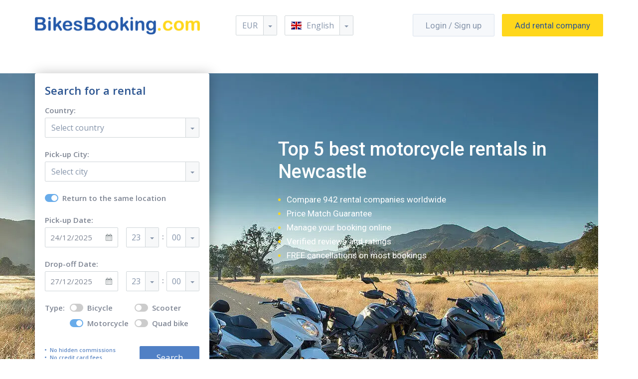

--- FILE ---
content_type: text/css
request_url: https://bikesbooking.com/static/css/main.1be32df7.css
body_size: 94331
content:
@import url(https://fonts.googleapis.com/css2?family=Open+Sans:wght@400;600&family=Roboto:wght@300;400;500&display=swap);/*!
 * Bootstrap v3.3.7 (http://getbootstrap.com)
 * Copyright 2011-2016 Twitter, Inc.
 * Licensed under MIT (https://github.com/twbs/bootstrap/blob/master/LICENSE)
 */
/*! normalize.css v3.0.3 | MIT License | github.com/necolas/normalize.css */html{font-family:sans-serif;-webkit-text-size-adjust:100%;-ms-text-size-adjust:100%}body{margin:0}article,aside,details,figcaption,figure,footer,header,hgroup,main,menu,nav,section,summary{display:block}audio,canvas,progress,video{display:inline-block;vertical-align:baseline}audio:not([controls]){display:none;height:0}[hidden],template{display:none}a{background-color:transparent}a:active,a:hover{outline:0}abbr[title]{border-bottom:1px dotted}b,strong{font-weight:700}dfn{font-style:italic}h1{margin:.67em 0;font-size:2em}mark{color:#000;background:#ff0}small{font-size:80%}sub,sup{position:relative;font-size:75%;line-height:0;vertical-align:baseline}sup{top:-.5em}sub{bottom:-.25em}img{border:0}svg:not(:root){overflow:hidden}figure{margin:1em 40px}hr{height:0;-webkit-box-sizing:content-box;box-sizing:content-box}pre{overflow:auto}code,kbd,pre,samp{font-family:monospace,monospace;font-size:1em}button,input,optgroup,select,textarea{margin:0;font:inherit;color:inherit}button{overflow:visible}button,select{text-transform:none}button,html input[type=button],input[type=reset],input[type=submit]{-webkit-appearance:button;cursor:pointer}button[disabled],html input[disabled]{cursor:default}button::-moz-focus-inner,input::-moz-focus-inner{padding:0;border:0}input{line-height:normal}input[type=checkbox],input[type=radio]{-webkit-box-sizing:border-box;box-sizing:border-box;padding:0}input[type=number]::-webkit-inner-spin-button,input[type=number]::-webkit-outer-spin-button{height:auto}input[type=search]{-webkit-box-sizing:content-box;box-sizing:content-box;-webkit-appearance:textfield}input[type=search]::-webkit-search-cancel-button,input[type=search]::-webkit-search-decoration{-webkit-appearance:none}fieldset{padding:.35em .625em .75em;margin:0 2px;border:1px solid silver}textarea{overflow:auto}optgroup{font-weight:700}table{border-spacing:0;border-collapse:collapse}td,th{padding:0}
/*! Source: https://github.com/h5bp/html5-boilerplate/blob/master/src/css/main.css */@media print{*,:after,:before{color:#000!important;text-shadow:none!important;background:transparent!important;-webkit-box-shadow:none!important;box-shadow:none!important}a,a:visited{text-decoration:underline}a[href]:after{content:" (" attr(href) ")"}abbr[title]:after{content:" (" attr(title) ")"}a[href^="#"]:after,a[href^="javascript:"]:after{content:""}blockquote,pre{border:1px solid #999;page-break-inside:avoid}thead{display:table-header-group}img,tr{page-break-inside:avoid}img{max-width:100%!important}h2,h3,p{orphans:3;widows:3}h2,h3{page-break-after:avoid}.navbar{display:none}.btn>.caret,.dropup>.btn>.caret{border-top-color:#000!important}.label{border:1px solid #000}.table{border-collapse:collapse!important}.table td,.table th{background-color:#fff!important}.table-bordered td,.table-bordered th{border:1px solid #ddd!important}}@font-face{font-family:Glyphicons Halflings;src:url(/static/media/glyphicons-halflings-regular.f4769f9b.eot);src:url(/static/media/glyphicons-halflings-regular.f4769f9b.eot?#iefix) format("embedded-opentype"),url(/static/media/glyphicons-halflings-regular.448c34a5.woff2) format("woff2"),url(/static/media/glyphicons-halflings-regular.fa277232.woff) format("woff"),url(/static/media/glyphicons-halflings-regular.e18bbf61.ttf) format("truetype"),url(/static/media/glyphicons-halflings-regular.89889688.svg#glyphicons_halflingsregular) format("svg")}.glyphicon{position:relative;top:1px;display:inline-block;font-family:Glyphicons Halflings;font-style:normal;font-weight:400;line-height:1;-webkit-font-smoothing:antialiased;-moz-osx-font-smoothing:grayscale}.glyphicon-asterisk:before{content:"*"}.glyphicon-plus:before{content:"+"}.glyphicon-eur:before,.glyphicon-euro:before{content:"\20AC"}.glyphicon-minus:before{content:"\2212"}.glyphicon-cloud:before{content:"\2601"}.glyphicon-envelope:before{content:"\2709"}.glyphicon-pencil:before{content:"\270F"}.glyphicon-glass:before{content:"\E001"}.glyphicon-music:before{content:"\E002"}.glyphicon-search:before{content:"\E003"}.glyphicon-heart:before{content:"\E005"}.glyphicon-star:before{content:"\E006"}.glyphicon-star-empty:before{content:"\E007"}.glyphicon-user:before{content:"\E008"}.glyphicon-film:before{content:"\E009"}.glyphicon-th-large:before{content:"\E010"}.glyphicon-th:before{content:"\E011"}.glyphicon-th-list:before{content:"\E012"}.glyphicon-ok:before{content:"\E013"}.glyphicon-remove:before{content:"\E014"}.glyphicon-zoom-in:before{content:"\E015"}.glyphicon-zoom-out:before{content:"\E016"}.glyphicon-off:before{content:"\E017"}.glyphicon-signal:before{content:"\E018"}.glyphicon-cog:before{content:"\E019"}.glyphicon-trash:before{content:"\E020"}.glyphicon-home:before{content:"\E021"}.glyphicon-file:before{content:"\E022"}.glyphicon-time:before{content:"\E023"}.glyphicon-road:before{content:"\E024"}.glyphicon-download-alt:before{content:"\E025"}.glyphicon-download:before{content:"\E026"}.glyphicon-upload:before{content:"\E027"}.glyphicon-inbox:before{content:"\E028"}.glyphicon-play-circle:before{content:"\E029"}.glyphicon-repeat:before{content:"\E030"}.glyphicon-refresh:before{content:"\E031"}.glyphicon-list-alt:before{content:"\E032"}.glyphicon-lock:before{content:"\E033"}.glyphicon-flag:before{content:"\E034"}.glyphicon-headphones:before{content:"\E035"}.glyphicon-volume-off:before{content:"\E036"}.glyphicon-volume-down:before{content:"\E037"}.glyphicon-volume-up:before{content:"\E038"}.glyphicon-qrcode:before{content:"\E039"}.glyphicon-barcode:before{content:"\E040"}.glyphicon-tag:before{content:"\E041"}.glyphicon-tags:before{content:"\E042"}.glyphicon-book:before{content:"\E043"}.glyphicon-bookmark:before{content:"\E044"}.glyphicon-print:before{content:"\E045"}.glyphicon-camera:before{content:"\E046"}.glyphicon-font:before{content:"\E047"}.glyphicon-bold:before{content:"\E048"}.glyphicon-italic:before{content:"\E049"}.glyphicon-text-height:before{content:"\E050"}.glyphicon-text-width:before{content:"\E051"}.glyphicon-align-left:before{content:"\E052"}.glyphicon-align-center:before{content:"\E053"}.glyphicon-align-right:before{content:"\E054"}.glyphicon-align-justify:before{content:"\E055"}.glyphicon-list:before{content:"\E056"}.glyphicon-indent-left:before{content:"\E057"}.glyphicon-indent-right:before{content:"\E058"}.glyphicon-facetime-video:before{content:"\E059"}.glyphicon-picture:before{content:"\E060"}.glyphicon-map-marker:before{content:"\E062"}.glyphicon-adjust:before{content:"\E063"}.glyphicon-tint:before{content:"\E064"}.glyphicon-edit:before{content:"\E065"}.glyphicon-share:before{content:"\E066"}.glyphicon-check:before{content:"\E067"}.glyphicon-move:before{content:"\E068"}.glyphicon-step-backward:before{content:"\E069"}.glyphicon-fast-backward:before{content:"\E070"}.glyphicon-backward:before{content:"\E071"}.glyphicon-play:before{content:"\E072"}.glyphicon-pause:before{content:"\E073"}.glyphicon-stop:before{content:"\E074"}.glyphicon-forward:before{content:"\E075"}.glyphicon-fast-forward:before{content:"\E076"}.glyphicon-step-forward:before{content:"\E077"}.glyphicon-eject:before{content:"\E078"}.glyphicon-chevron-left:before{content:"\E079"}.glyphicon-chevron-right:before{content:"\E080"}.glyphicon-plus-sign:before{content:"\E081"}.glyphicon-minus-sign:before{content:"\E082"}.glyphicon-remove-sign:before{content:"\E083"}.glyphicon-ok-sign:before{content:"\E084"}.glyphicon-question-sign:before{content:"\E085"}.glyphicon-info-sign:before{content:"\E086"}.glyphicon-screenshot:before{content:"\E087"}.glyphicon-remove-circle:before{content:"\E088"}.glyphicon-ok-circle:before{content:"\E089"}.glyphicon-ban-circle:before{content:"\E090"}.glyphicon-arrow-left:before{content:"\E091"}.glyphicon-arrow-right:before{content:"\E092"}.glyphicon-arrow-up:before{content:"\E093"}.glyphicon-arrow-down:before{content:"\E094"}.glyphicon-share-alt:before{content:"\E095"}.glyphicon-resize-full:before{content:"\E096"}.glyphicon-resize-small:before{content:"\E097"}.glyphicon-exclamation-sign:before{content:"\E101"}.glyphicon-gift:before{content:"\E102"}.glyphicon-leaf:before{content:"\E103"}.glyphicon-fire:before{content:"\E104"}.glyphicon-eye-open:before{content:"\E105"}.glyphicon-eye-close:before{content:"\E106"}.glyphicon-warning-sign:before{content:"\E107"}.glyphicon-plane:before{content:"\E108"}.glyphicon-calendar:before{content:"\E109"}.glyphicon-random:before{content:"\E110"}.glyphicon-comment:before{content:"\E111"}.glyphicon-magnet:before{content:"\E112"}.glyphicon-chevron-up:before{content:"\E113"}.glyphicon-chevron-down:before{content:"\E114"}.glyphicon-retweet:before{content:"\E115"}.glyphicon-shopping-cart:before{content:"\E116"}.glyphicon-folder-close:before{content:"\E117"}.glyphicon-folder-open:before{content:"\E118"}.glyphicon-resize-vertical:before{content:"\E119"}.glyphicon-resize-horizontal:before{content:"\E120"}.glyphicon-hdd:before{content:"\E121"}.glyphicon-bullhorn:before{content:"\E122"}.glyphicon-bell:before{content:"\E123"}.glyphicon-certificate:before{content:"\E124"}.glyphicon-thumbs-up:before{content:"\E125"}.glyphicon-thumbs-down:before{content:"\E126"}.glyphicon-hand-right:before{content:"\E127"}.glyphicon-hand-left:before{content:"\E128"}.glyphicon-hand-up:before{content:"\E129"}.glyphicon-hand-down:before{content:"\E130"}.glyphicon-circle-arrow-right:before{content:"\E131"}.glyphicon-circle-arrow-left:before{content:"\E132"}.glyphicon-circle-arrow-up:before{content:"\E133"}.glyphicon-circle-arrow-down:before{content:"\E134"}.glyphicon-globe:before{content:"\E135"}.glyphicon-wrench:before{content:"\E136"}.glyphicon-tasks:before{content:"\E137"}.glyphicon-filter:before{content:"\E138"}.glyphicon-briefcase:before{content:"\E139"}.glyphicon-fullscreen:before{content:"\E140"}.glyphicon-dashboard:before{content:"\E141"}.glyphicon-paperclip:before{content:"\E142"}.glyphicon-heart-empty:before{content:"\E143"}.glyphicon-link:before{content:"\E144"}.glyphicon-phone:before{content:"\E145"}.glyphicon-pushpin:before{content:"\E146"}.glyphicon-usd:before{content:"\E148"}.glyphicon-gbp:before{content:"\E149"}.glyphicon-sort:before{content:"\E150"}.glyphicon-sort-by-alphabet:before{content:"\E151"}.glyphicon-sort-by-alphabet-alt:before{content:"\E152"}.glyphicon-sort-by-order:before{content:"\E153"}.glyphicon-sort-by-order-alt:before{content:"\E154"}.glyphicon-sort-by-attributes:before{content:"\E155"}.glyphicon-sort-by-attributes-alt:before{content:"\E156"}.glyphicon-unchecked:before{content:"\E157"}.glyphicon-expand:before{content:"\E158"}.glyphicon-collapse-down:before{content:"\E159"}.glyphicon-collapse-up:before{content:"\E160"}.glyphicon-log-in:before{content:"\E161"}.glyphicon-flash:before{content:"\E162"}.glyphicon-log-out:before{content:"\E163"}.glyphicon-new-window:before{content:"\E164"}.glyphicon-record:before{content:"\E165"}.glyphicon-save:before{content:"\E166"}.glyphicon-open:before{content:"\E167"}.glyphicon-saved:before{content:"\E168"}.glyphicon-import:before{content:"\E169"}.glyphicon-export:before{content:"\E170"}.glyphicon-send:before{content:"\E171"}.glyphicon-floppy-disk:before{content:"\E172"}.glyphicon-floppy-saved:before{content:"\E173"}.glyphicon-floppy-remove:before{content:"\E174"}.glyphicon-floppy-save:before{content:"\E175"}.glyphicon-floppy-open:before{content:"\E176"}.glyphicon-credit-card:before{content:"\E177"}.glyphicon-transfer:before{content:"\E178"}.glyphicon-cutlery:before{content:"\E179"}.glyphicon-header:before{content:"\E180"}.glyphicon-compressed:before{content:"\E181"}.glyphicon-earphone:before{content:"\E182"}.glyphicon-phone-alt:before{content:"\E183"}.glyphicon-tower:before{content:"\E184"}.glyphicon-stats:before{content:"\E185"}.glyphicon-sd-video:before{content:"\E186"}.glyphicon-hd-video:before{content:"\E187"}.glyphicon-subtitles:before{content:"\E188"}.glyphicon-sound-stereo:before{content:"\E189"}.glyphicon-sound-dolby:before{content:"\E190"}.glyphicon-sound-5-1:before{content:"\E191"}.glyphicon-sound-6-1:before{content:"\E192"}.glyphicon-sound-7-1:before{content:"\E193"}.glyphicon-copyright-mark:before{content:"\E194"}.glyphicon-registration-mark:before{content:"\E195"}.glyphicon-cloud-download:before{content:"\E197"}.glyphicon-cloud-upload:before{content:"\E198"}.glyphicon-tree-conifer:before{content:"\E199"}.glyphicon-tree-deciduous:before{content:"\E200"}.glyphicon-cd:before{content:"\E201"}.glyphicon-save-file:before{content:"\E202"}.glyphicon-open-file:before{content:"\E203"}.glyphicon-level-up:before{content:"\E204"}.glyphicon-copy:before{content:"\E205"}.glyphicon-paste:before{content:"\E206"}.glyphicon-alert:before{content:"\E209"}.glyphicon-equalizer:before{content:"\E210"}.glyphicon-king:before{content:"\E211"}.glyphicon-queen:before{content:"\E212"}.glyphicon-pawn:before{content:"\E213"}.glyphicon-bishop:before{content:"\E214"}.glyphicon-knight:before{content:"\E215"}.glyphicon-baby-formula:before{content:"\E216"}.glyphicon-tent:before{content:"\26FA"}.glyphicon-blackboard:before{content:"\E218"}.glyphicon-bed:before{content:"\E219"}.glyphicon-apple:before{content:"\F8FF"}.glyphicon-erase:before{content:"\E221"}.glyphicon-hourglass:before{content:"\231B"}.glyphicon-lamp:before{content:"\E223"}.glyphicon-duplicate:before{content:"\E224"}.glyphicon-piggy-bank:before{content:"\E225"}.glyphicon-scissors:before{content:"\E226"}.glyphicon-bitcoin:before,.glyphicon-btc:before,.glyphicon-xbt:before{content:"\E227"}.glyphicon-jpy:before,.glyphicon-yen:before{content:"\A5"}.glyphicon-rub:before,.glyphicon-ruble:before{content:"\20BD"}.glyphicon-scale:before{content:"\E230"}.glyphicon-ice-lolly:before{content:"\E231"}.glyphicon-ice-lolly-tasted:before{content:"\E232"}.glyphicon-education:before{content:"\E233"}.glyphicon-option-horizontal:before{content:"\E234"}.glyphicon-option-vertical:before{content:"\E235"}.glyphicon-menu-hamburger:before{content:"\E236"}.glyphicon-modal-window:before{content:"\E237"}.glyphicon-oil:before{content:"\E238"}.glyphicon-grain:before{content:"\E239"}.glyphicon-sunglasses:before{content:"\E240"}.glyphicon-text-size:before{content:"\E241"}.glyphicon-text-color:before{content:"\E242"}.glyphicon-text-background:before{content:"\E243"}.glyphicon-object-align-top:before{content:"\E244"}.glyphicon-object-align-bottom:before{content:"\E245"}.glyphicon-object-align-horizontal:before{content:"\E246"}.glyphicon-object-align-left:before{content:"\E247"}.glyphicon-object-align-vertical:before{content:"\E248"}.glyphicon-object-align-right:before{content:"\E249"}.glyphicon-triangle-right:before{content:"\E250"}.glyphicon-triangle-left:before{content:"\E251"}.glyphicon-triangle-bottom:before{content:"\E252"}.glyphicon-triangle-top:before{content:"\E253"}.glyphicon-console:before{content:"\E254"}.glyphicon-superscript:before{content:"\E255"}.glyphicon-subscript:before{content:"\E256"}.glyphicon-menu-left:before{content:"\E257"}.glyphicon-menu-right:before{content:"\E258"}.glyphicon-menu-down:before{content:"\E259"}.glyphicon-menu-up:before{content:"\E260"}*,:after,:before{-webkit-box-sizing:border-box;box-sizing:border-box}html{font-size:10px;-webkit-tap-highlight-color:rgba(0,0,0,0)}body{font-family:Helvetica Neue,Helvetica,Arial,sans-serif;font-size:14px;line-height:1.42857143;color:#333;background-color:#fff}button,input,select,textarea{font-family:inherit;font-size:inherit;line-height:inherit}a{color:#337ab7;text-decoration:none}a:focus,a:hover{color:#23527c;text-decoration:underline}a:focus{outline:5px auto -webkit-focus-ring-color;outline-offset:-2px}figure{margin:0}img{vertical-align:middle}.carousel-inner>.item>a>img,.carousel-inner>.item>img,.img-responsive,.thumbnail>img,.thumbnail a>img{display:block;max-width:100%;height:auto}.img-rounded{border-radius:6px}.img-thumbnail{display:inline-block;max-width:100%;height:auto;padding:4px;line-height:1.42857143;background-color:#fff;border:1px solid #ddd;border-radius:4px;-webkit-transition:all .2s ease-in-out;-o-transition:all .2s ease-in-out;transition:all .2s ease-in-out}.img-circle{border-radius:50%}hr{margin-top:20px;margin-bottom:20px;border:0;border-top:1px solid #eee}.sr-only{position:absolute;width:1px;height:1px;padding:0;margin:-1px;overflow:hidden;clip:rect(0,0,0,0);border:0}.sr-only-focusable:active,.sr-only-focusable:focus{position:static;width:auto;height:auto;margin:0;overflow:visible;clip:auto}[role=button]{cursor:pointer}.h1,.h2,.h3,.h4,.h5,.h6,h1,h2,h3,h4,h5,h6{font-family:inherit;font-weight:500;line-height:1.1;color:inherit}.h1 .small,.h1 small,.h2 .small,.h2 small,.h3 .small,.h3 small,.h4 .small,.h4 small,.h5 .small,.h5 small,.h6 .small,.h6 small,h1 .small,h1 small,h2 .small,h2 small,h3 .small,h3 small,h4 .small,h4 small,h5 .small,h5 small,h6 .small,h6 small{font-weight:400;line-height:1;color:#777}.h1,.h2,.h3,h1,h2,h3{margin-top:20px;margin-bottom:10px}.h1 .small,.h1 small,.h2 .small,.h2 small,.h3 .small,.h3 small,h1 .small,h1 small,h2 .small,h2 small,h3 .small,h3 small{font-size:65%}.h4,.h5,.h6,h4,h5,h6{margin-top:10px;margin-bottom:10px}.h4 .small,.h4 small,.h5 .small,.h5 small,.h6 .small,.h6 small,h4 .small,h4 small,h5 .small,h5 small,h6 .small,h6 small{font-size:75%}.h1,h1{font-size:36px}.h2,h2{font-size:30px}.h3,h3{font-size:24px}.h4,h4{font-size:18px}.h5,h5{font-size:14px}.h6,h6{font-size:12px}p{margin:0 0 10px}.lead{margin-bottom:20px;font-size:16px;font-weight:300;line-height:1.4}@media (min-width:768px){.lead{font-size:21px}}.small,small{font-size:85%}.mark,mark{padding:.2em;background-color:#fcf8e3}.text-left{text-align:left}.text-right{text-align:right}.text-center{text-align:center}.text-justify{text-align:justify}.text-nowrap{white-space:nowrap}.text-lowercase{text-transform:lowercase}.text-uppercase{text-transform:uppercase}.text-capitalize{text-transform:capitalize}.text-muted{color:#777}.text-primary{color:#337ab7}a.text-primary:focus,a.text-primary:hover{color:#286090}.text-success{color:#3c763d}a.text-success:focus,a.text-success:hover{color:#2b542c}.text-info{color:#31708f}a.text-info:focus,a.text-info:hover{color:#245269}.text-warning{color:#8a6d3b}a.text-warning:focus,a.text-warning:hover{color:#66512c}.text-danger{color:#a94442}a.text-danger:focus,a.text-danger:hover{color:#843534}.bg-primary{color:#fff;background-color:#337ab7}a.bg-primary:focus,a.bg-primary:hover{background-color:#286090}.bg-success{background-color:#dff0d8}a.bg-success:focus,a.bg-success:hover{background-color:#c1e2b3}.bg-info{background-color:#d9edf7}a.bg-info:focus,a.bg-info:hover{background-color:#afd9ee}.bg-warning{background-color:#fcf8e3}a.bg-warning:focus,a.bg-warning:hover{background-color:#f7ecb5}.bg-danger{background-color:#f2dede}a.bg-danger:focus,a.bg-danger:hover{background-color:#e4b9b9}.page-header{padding-bottom:9px;margin:40px 0 20px;border-bottom:1px solid #eee}ol,ul{margin-top:0;margin-bottom:10px}ol ol,ol ul,ul ol,ul ul{margin-bottom:0}.list-inline,.list-unstyled{padding-left:0;list-style:none}.list-inline{margin-left:-5px}.list-inline>li{display:inline-block;padding-right:5px;padding-left:5px}dl{margin-top:0;margin-bottom:20px}dd,dt{line-height:1.42857143}dt{font-weight:700}dd{margin-left:0}@media (min-width:768px){.dl-horizontal dt{float:left;width:160px;overflow:hidden;clear:left;text-align:right;-o-text-overflow:ellipsis;text-overflow:ellipsis;white-space:nowrap}.dl-horizontal dd{margin-left:180px}}abbr[data-original-title],abbr[title]{cursor:help;border-bottom:1px dotted #777}.initialism{font-size:90%;text-transform:uppercase}blockquote{padding:10px 20px;margin:0 0 20px;font-size:17.5px;border-left:5px solid #eee}blockquote ol:last-child,blockquote p:last-child,blockquote ul:last-child{margin-bottom:0}blockquote .small,blockquote footer,blockquote small{display:block;font-size:80%;line-height:1.42857143;color:#777}blockquote .small:before,blockquote footer:before,blockquote small:before{content:"\2014   \A0"}.blockquote-reverse,blockquote.pull-right{padding-right:15px;padding-left:0;text-align:right;border-right:5px solid #eee;border-left:0}.blockquote-reverse .small:before,.blockquote-reverse footer:before,.blockquote-reverse small:before,blockquote.pull-right .small:before,blockquote.pull-right footer:before,blockquote.pull-right small:before{content:""}.blockquote-reverse .small:after,.blockquote-reverse footer:after,.blockquote-reverse small:after,blockquote.pull-right .small:after,blockquote.pull-right footer:after,blockquote.pull-right small:after{content:"\A0   \2014"}address{margin-bottom:20px;font-style:normal;line-height:1.42857143}code,kbd,pre,samp{font-family:Menlo,Monaco,Consolas,Courier New,monospace}code{color:#c7254e;background-color:#f9f2f4;border-radius:4px}code,kbd{padding:2px 4px;font-size:90%}kbd{color:#fff;background-color:#333;border-radius:3px;-webkit-box-shadow:inset 0 -1px 0 rgba(0,0,0,.25);box-shadow:inset 0 -1px 0 rgba(0,0,0,.25)}kbd kbd{padding:0;font-size:100%;font-weight:700;-webkit-box-shadow:none;box-shadow:none}pre{display:block;padding:9.5px;margin:0 0 10px;font-size:13px;line-height:1.42857143;color:#333;word-break:break-all;word-wrap:break-word;background-color:#f5f5f5;border:1px solid #ccc;border-radius:4px}pre code{padding:0;font-size:inherit;color:inherit;white-space:pre-wrap;background-color:transparent;border-radius:0}.pre-scrollable{max-height:340px;overflow-y:scroll}.container{padding-right:15px;padding-left:15px;margin-right:auto;margin-left:auto}@media (min-width:768px){.container{width:750px}}@media (min-width:992px){.container{width:970px}}@media (min-width:1200px){.container{width:1170px}}.container-fluid{padding-right:15px;padding-left:15px;margin-right:auto;margin-left:auto}.row{margin-right:-15px;margin-left:-15px}.col-lg-1,.col-lg-2,.col-lg-3,.col-lg-4,.col-lg-5,.col-lg-6,.col-lg-7,.col-lg-8,.col-lg-9,.col-lg-10,.col-lg-11,.col-lg-12,.col-md-1,.col-md-2,.col-md-3,.col-md-4,.col-md-5,.col-md-6,.col-md-7,.col-md-8,.col-md-9,.col-md-10,.col-md-11,.col-md-12,.col-sm-1,.col-sm-2,.col-sm-3,.col-sm-4,.col-sm-5,.col-sm-6,.col-sm-7,.col-sm-8,.col-sm-9,.col-sm-10,.col-sm-11,.col-sm-12,.col-xs-1,.col-xs-2,.col-xs-3,.col-xs-4,.col-xs-5,.col-xs-6,.col-xs-7,.col-xs-8,.col-xs-9,.col-xs-10,.col-xs-11,.col-xs-12{position:relative;min-height:1px;padding-right:15px;padding-left:15px}.col-xs-1,.col-xs-2,.col-xs-3,.col-xs-4,.col-xs-5,.col-xs-6,.col-xs-7,.col-xs-8,.col-xs-9,.col-xs-10,.col-xs-11,.col-xs-12{float:left}.col-xs-12{width:100%}.col-xs-11{width:91.66666667%}.col-xs-10{width:83.33333333%}.col-xs-9{width:75%}.col-xs-8{width:66.66666667%}.col-xs-7{width:58.33333333%}.col-xs-6{width:50%}.col-xs-5{width:41.66666667%}.col-xs-4{width:33.33333333%}.col-xs-3{width:25%}.col-xs-2{width:16.66666667%}.col-xs-1{width:8.33333333%}.col-xs-pull-12{right:100%}.col-xs-pull-11{right:91.66666667%}.col-xs-pull-10{right:83.33333333%}.col-xs-pull-9{right:75%}.col-xs-pull-8{right:66.66666667%}.col-xs-pull-7{right:58.33333333%}.col-xs-pull-6{right:50%}.col-xs-pull-5{right:41.66666667%}.col-xs-pull-4{right:33.33333333%}.col-xs-pull-3{right:25%}.col-xs-pull-2{right:16.66666667%}.col-xs-pull-1{right:8.33333333%}.col-xs-pull-0{right:auto}.col-xs-push-12{left:100%}.col-xs-push-11{left:91.66666667%}.col-xs-push-10{left:83.33333333%}.col-xs-push-9{left:75%}.col-xs-push-8{left:66.66666667%}.col-xs-push-7{left:58.33333333%}.col-xs-push-6{left:50%}.col-xs-push-5{left:41.66666667%}.col-xs-push-4{left:33.33333333%}.col-xs-push-3{left:25%}.col-xs-push-2{left:16.66666667%}.col-xs-push-1{left:8.33333333%}.col-xs-push-0{left:auto}.col-xs-offset-12{margin-left:100%}.col-xs-offset-11{margin-left:91.66666667%}.col-xs-offset-10{margin-left:83.33333333%}.col-xs-offset-9{margin-left:75%}.col-xs-offset-8{margin-left:66.66666667%}.col-xs-offset-7{margin-left:58.33333333%}.col-xs-offset-6{margin-left:50%}.col-xs-offset-5{margin-left:41.66666667%}.col-xs-offset-4{margin-left:33.33333333%}.col-xs-offset-3{margin-left:25%}.col-xs-offset-2{margin-left:16.66666667%}.col-xs-offset-1{margin-left:8.33333333%}.col-xs-offset-0{margin-left:0}@media (min-width:768px){.col-sm-1,.col-sm-2,.col-sm-3,.col-sm-4,.col-sm-5,.col-sm-6,.col-sm-7,.col-sm-8,.col-sm-9,.col-sm-10,.col-sm-11,.col-sm-12{float:left}.col-sm-12{width:100%}.col-sm-11{width:91.66666667%}.col-sm-10{width:83.33333333%}.col-sm-9{width:75%}.col-sm-8{width:66.66666667%}.col-sm-7{width:58.33333333%}.col-sm-6{width:50%}.col-sm-5{width:41.66666667%}.col-sm-4{width:33.33333333%}.col-sm-3{width:25%}.col-sm-2{width:16.66666667%}.col-sm-1{width:8.33333333%}.col-sm-pull-12{right:100%}.col-sm-pull-11{right:91.66666667%}.col-sm-pull-10{right:83.33333333%}.col-sm-pull-9{right:75%}.col-sm-pull-8{right:66.66666667%}.col-sm-pull-7{right:58.33333333%}.col-sm-pull-6{right:50%}.col-sm-pull-5{right:41.66666667%}.col-sm-pull-4{right:33.33333333%}.col-sm-pull-3{right:25%}.col-sm-pull-2{right:16.66666667%}.col-sm-pull-1{right:8.33333333%}.col-sm-pull-0{right:auto}.col-sm-push-12{left:100%}.col-sm-push-11{left:91.66666667%}.col-sm-push-10{left:83.33333333%}.col-sm-push-9{left:75%}.col-sm-push-8{left:66.66666667%}.col-sm-push-7{left:58.33333333%}.col-sm-push-6{left:50%}.col-sm-push-5{left:41.66666667%}.col-sm-push-4{left:33.33333333%}.col-sm-push-3{left:25%}.col-sm-push-2{left:16.66666667%}.col-sm-push-1{left:8.33333333%}.col-sm-push-0{left:auto}.col-sm-offset-12{margin-left:100%}.col-sm-offset-11{margin-left:91.66666667%}.col-sm-offset-10{margin-left:83.33333333%}.col-sm-offset-9{margin-left:75%}.col-sm-offset-8{margin-left:66.66666667%}.col-sm-offset-7{margin-left:58.33333333%}.col-sm-offset-6{margin-left:50%}.col-sm-offset-5{margin-left:41.66666667%}.col-sm-offset-4{margin-left:33.33333333%}.col-sm-offset-3{margin-left:25%}.col-sm-offset-2{margin-left:16.66666667%}.col-sm-offset-1{margin-left:8.33333333%}.col-sm-offset-0{margin-left:0}}@media (min-width:992px){.col-md-1,.col-md-2,.col-md-3,.col-md-4,.col-md-5,.col-md-6,.col-md-7,.col-md-8,.col-md-9,.col-md-10,.col-md-11,.col-md-12{float:left}.col-md-12{width:100%}.col-md-11{width:91.66666667%}.col-md-10{width:83.33333333%}.col-md-9{width:75%}.col-md-8{width:66.66666667%}.col-md-7{width:58.33333333%}.col-md-6{width:50%}.col-md-5{width:41.66666667%}.col-md-4{width:33.33333333%}.col-md-3{width:25%}.col-md-2{width:16.66666667%}.col-md-1{width:8.33333333%}.col-md-pull-12{right:100%}.col-md-pull-11{right:91.66666667%}.col-md-pull-10{right:83.33333333%}.col-md-pull-9{right:75%}.col-md-pull-8{right:66.66666667%}.col-md-pull-7{right:58.33333333%}.col-md-pull-6{right:50%}.col-md-pull-5{right:41.66666667%}.col-md-pull-4{right:33.33333333%}.col-md-pull-3{right:25%}.col-md-pull-2{right:16.66666667%}.col-md-pull-1{right:8.33333333%}.col-md-pull-0{right:auto}.col-md-push-12{left:100%}.col-md-push-11{left:91.66666667%}.col-md-push-10{left:83.33333333%}.col-md-push-9{left:75%}.col-md-push-8{left:66.66666667%}.col-md-push-7{left:58.33333333%}.col-md-push-6{left:50%}.col-md-push-5{left:41.66666667%}.col-md-push-4{left:33.33333333%}.col-md-push-3{left:25%}.col-md-push-2{left:16.66666667%}.col-md-push-1{left:8.33333333%}.col-md-push-0{left:auto}.col-md-offset-12{margin-left:100%}.col-md-offset-11{margin-left:91.66666667%}.col-md-offset-10{margin-left:83.33333333%}.col-md-offset-9{margin-left:75%}.col-md-offset-8{margin-left:66.66666667%}.col-md-offset-7{margin-left:58.33333333%}.col-md-offset-6{margin-left:50%}.col-md-offset-5{margin-left:41.66666667%}.col-md-offset-4{margin-left:33.33333333%}.col-md-offset-3{margin-left:25%}.col-md-offset-2{margin-left:16.66666667%}.col-md-offset-1{margin-left:8.33333333%}.col-md-offset-0{margin-left:0}}@media (min-width:1200px){.col-lg-1,.col-lg-2,.col-lg-3,.col-lg-4,.col-lg-5,.col-lg-6,.col-lg-7,.col-lg-8,.col-lg-9,.col-lg-10,.col-lg-11,.col-lg-12{float:left}.col-lg-12{width:100%}.col-lg-11{width:91.66666667%}.col-lg-10{width:83.33333333%}.col-lg-9{width:75%}.col-lg-8{width:66.66666667%}.col-lg-7{width:58.33333333%}.col-lg-6{width:50%}.col-lg-5{width:41.66666667%}.col-lg-4{width:33.33333333%}.col-lg-3{width:25%}.col-lg-2{width:16.66666667%}.col-lg-1{width:8.33333333%}.col-lg-pull-12{right:100%}.col-lg-pull-11{right:91.66666667%}.col-lg-pull-10{right:83.33333333%}.col-lg-pull-9{right:75%}.col-lg-pull-8{right:66.66666667%}.col-lg-pull-7{right:58.33333333%}.col-lg-pull-6{right:50%}.col-lg-pull-5{right:41.66666667%}.col-lg-pull-4{right:33.33333333%}.col-lg-pull-3{right:25%}.col-lg-pull-2{right:16.66666667%}.col-lg-pull-1{right:8.33333333%}.col-lg-pull-0{right:auto}.col-lg-push-12{left:100%}.col-lg-push-11{left:91.66666667%}.col-lg-push-10{left:83.33333333%}.col-lg-push-9{left:75%}.col-lg-push-8{left:66.66666667%}.col-lg-push-7{left:58.33333333%}.col-lg-push-6{left:50%}.col-lg-push-5{left:41.66666667%}.col-lg-push-4{left:33.33333333%}.col-lg-push-3{left:25%}.col-lg-push-2{left:16.66666667%}.col-lg-push-1{left:8.33333333%}.col-lg-push-0{left:auto}.col-lg-offset-12{margin-left:100%}.col-lg-offset-11{margin-left:91.66666667%}.col-lg-offset-10{margin-left:83.33333333%}.col-lg-offset-9{margin-left:75%}.col-lg-offset-8{margin-left:66.66666667%}.col-lg-offset-7{margin-left:58.33333333%}.col-lg-offset-6{margin-left:50%}.col-lg-offset-5{margin-left:41.66666667%}.col-lg-offset-4{margin-left:33.33333333%}.col-lg-offset-3{margin-left:25%}.col-lg-offset-2{margin-left:16.66666667%}.col-lg-offset-1{margin-left:8.33333333%}.col-lg-offset-0{margin-left:0}}table{background-color:transparent}caption{padding-top:8px;padding-bottom:8px;color:#777}caption,th{text-align:left}.table{width:100%;max-width:100%;margin-bottom:20px}.table>tbody>tr>td,.table>tbody>tr>th,.table>tfoot>tr>td,.table>tfoot>tr>th,.table>thead>tr>td,.table>thead>tr>th{padding:8px;line-height:1.42857143;vertical-align:top;border-top:1px solid #ddd}.table>thead>tr>th{vertical-align:bottom;border-bottom:2px solid #ddd}.table>caption+thead>tr:first-child>td,.table>caption+thead>tr:first-child>th,.table>colgroup+thead>tr:first-child>td,.table>colgroup+thead>tr:first-child>th,.table>thead:first-child>tr:first-child>td,.table>thead:first-child>tr:first-child>th{border-top:0}.table>tbody+tbody{border-top:2px solid #ddd}.table .table{background-color:#fff}.table-condensed>tbody>tr>td,.table-condensed>tbody>tr>th,.table-condensed>tfoot>tr>td,.table-condensed>tfoot>tr>th,.table-condensed>thead>tr>td,.table-condensed>thead>tr>th{padding:5px}.table-bordered,.table-bordered>tbody>tr>td,.table-bordered>tbody>tr>th,.table-bordered>tfoot>tr>td,.table-bordered>tfoot>tr>th,.table-bordered>thead>tr>td,.table-bordered>thead>tr>th{border:1px solid #ddd}.table-bordered>thead>tr>td,.table-bordered>thead>tr>th{border-bottom-width:2px}.table-striped>tbody>tr:nth-of-type(odd){background-color:#f9f9f9}.table-hover>tbody>tr:hover{background-color:#f5f5f5}table col[class*=col-]{position:static;display:table-column;float:none}table td[class*=col-],table th[class*=col-]{position:static;display:table-cell;float:none}.table>tbody>tr.active>td,.table>tbody>tr.active>th,.table>tbody>tr>td.active,.table>tbody>tr>th.active,.table>tfoot>tr.active>td,.table>tfoot>tr.active>th,.table>tfoot>tr>td.active,.table>tfoot>tr>th.active,.table>thead>tr.active>td,.table>thead>tr.active>th,.table>thead>tr>td.active,.table>thead>tr>th.active{background-color:#f5f5f5}.table-hover>tbody>tr.active:hover>td,.table-hover>tbody>tr.active:hover>th,.table-hover>tbody>tr:hover>.active,.table-hover>tbody>tr>td.active:hover,.table-hover>tbody>tr>th.active:hover{background-color:#e8e8e8}.table>tbody>tr.success>td,.table>tbody>tr.success>th,.table>tbody>tr>td.success,.table>tbody>tr>th.success,.table>tfoot>tr.success>td,.table>tfoot>tr.success>th,.table>tfoot>tr>td.success,.table>tfoot>tr>th.success,.table>thead>tr.success>td,.table>thead>tr.success>th,.table>thead>tr>td.success,.table>thead>tr>th.success{background-color:#dff0d8}.table-hover>tbody>tr.success:hover>td,.table-hover>tbody>tr.success:hover>th,.table-hover>tbody>tr:hover>.success,.table-hover>tbody>tr>td.success:hover,.table-hover>tbody>tr>th.success:hover{background-color:#d0e9c6}.table>tbody>tr.info>td,.table>tbody>tr.info>th,.table>tbody>tr>td.info,.table>tbody>tr>th.info,.table>tfoot>tr.info>td,.table>tfoot>tr.info>th,.table>tfoot>tr>td.info,.table>tfoot>tr>th.info,.table>thead>tr.info>td,.table>thead>tr.info>th,.table>thead>tr>td.info,.table>thead>tr>th.info{background-color:#d9edf7}.table-hover>tbody>tr.info:hover>td,.table-hover>tbody>tr.info:hover>th,.table-hover>tbody>tr:hover>.info,.table-hover>tbody>tr>td.info:hover,.table-hover>tbody>tr>th.info:hover{background-color:#c4e3f3}.table>tbody>tr.warning>td,.table>tbody>tr.warning>th,.table>tbody>tr>td.warning,.table>tbody>tr>th.warning,.table>tfoot>tr.warning>td,.table>tfoot>tr.warning>th,.table>tfoot>tr>td.warning,.table>tfoot>tr>th.warning,.table>thead>tr.warning>td,.table>thead>tr.warning>th,.table>thead>tr>td.warning,.table>thead>tr>th.warning{background-color:#fcf8e3}.table-hover>tbody>tr.warning:hover>td,.table-hover>tbody>tr.warning:hover>th,.table-hover>tbody>tr:hover>.warning,.table-hover>tbody>tr>td.warning:hover,.table-hover>tbody>tr>th.warning:hover{background-color:#faf2cc}.table>tbody>tr.danger>td,.table>tbody>tr.danger>th,.table>tbody>tr>td.danger,.table>tbody>tr>th.danger,.table>tfoot>tr.danger>td,.table>tfoot>tr.danger>th,.table>tfoot>tr>td.danger,.table>tfoot>tr>th.danger,.table>thead>tr.danger>td,.table>thead>tr.danger>th,.table>thead>tr>td.danger,.table>thead>tr>th.danger{background-color:#f2dede}.table-hover>tbody>tr.danger:hover>td,.table-hover>tbody>tr.danger:hover>th,.table-hover>tbody>tr:hover>.danger,.table-hover>tbody>tr>td.danger:hover,.table-hover>tbody>tr>th.danger:hover{background-color:#ebcccc}.table-responsive{min-height:.01%;overflow-x:auto}@media screen and (max-width:767px){.table-responsive{width:100%;margin-bottom:15px;overflow-y:hidden;-ms-overflow-style:-ms-autohiding-scrollbar;border:1px solid #ddd}.table-responsive>.table{margin-bottom:0}.table-responsive>.table>tbody>tr>td,.table-responsive>.table>tbody>tr>th,.table-responsive>.table>tfoot>tr>td,.table-responsive>.table>tfoot>tr>th,.table-responsive>.table>thead>tr>td,.table-responsive>.table>thead>tr>th{white-space:nowrap}.table-responsive>.table-bordered{border:0}.table-responsive>.table-bordered>tbody>tr>td:first-child,.table-responsive>.table-bordered>tbody>tr>th:first-child,.table-responsive>.table-bordered>tfoot>tr>td:first-child,.table-responsive>.table-bordered>tfoot>tr>th:first-child,.table-responsive>.table-bordered>thead>tr>td:first-child,.table-responsive>.table-bordered>thead>tr>th:first-child{border-left:0}.table-responsive>.table-bordered>tbody>tr>td:last-child,.table-responsive>.table-bordered>tbody>tr>th:last-child,.table-responsive>.table-bordered>tfoot>tr>td:last-child,.table-responsive>.table-bordered>tfoot>tr>th:last-child,.table-responsive>.table-bordered>thead>tr>td:last-child,.table-responsive>.table-bordered>thead>tr>th:last-child{border-right:0}.table-responsive>.table-bordered>tbody>tr:last-child>td,.table-responsive>.table-bordered>tbody>tr:last-child>th,.table-responsive>.table-bordered>tfoot>tr:last-child>td,.table-responsive>.table-bordered>tfoot>tr:last-child>th{border-bottom:0}}fieldset{min-width:0;margin:0}fieldset,legend{padding:0;border:0}legend{display:block;width:100%;margin-bottom:20px;font-size:21px;line-height:inherit;color:#333;border-bottom:1px solid #e5e5e5}label{display:inline-block;max-width:100%;margin-bottom:5px;font-weight:700}input[type=search]{-webkit-box-sizing:border-box;box-sizing:border-box}input[type=checkbox],input[type=radio]{margin:4px 0 0;margin-top:1px\9;line-height:normal}input[type=file]{display:block}input[type=range]{display:block;width:100%}select[multiple],select[size]{height:auto}input[type=checkbox]:focus,input[type=file]:focus,input[type=radio]:focus{outline:5px auto -webkit-focus-ring-color;outline-offset:-2px}output{padding-top:7px}.form-control,output{display:block;font-size:14px;line-height:1.42857143;color:#555}.form-control{width:100%;height:34px;padding:6px 12px;background-color:#fff;background-image:none;border:1px solid #ccc;border-radius:4px;-webkit-box-shadow:inset 0 1px 1px rgba(0,0,0,.075);box-shadow:inset 0 1px 1px rgba(0,0,0,.075);-webkit-transition:border-color .15s ease-in-out,-webkit-box-shadow .15s ease-in-out;-o-transition:border-color ease-in-out .15s,box-shadow ease-in-out .15s;transition:border-color .15s ease-in-out,-webkit-box-shadow .15s ease-in-out;transition:border-color .15s ease-in-out,box-shadow .15s ease-in-out;transition:border-color .15s ease-in-out,box-shadow .15s ease-in-out,-webkit-box-shadow .15s ease-in-out}.form-control:focus{border-color:#66afe9;outline:0;-webkit-box-shadow:inset 0 1px 1px rgba(0,0,0,.075),0 0 8px rgba(102,175,233,.6);box-shadow:inset 0 1px 1px rgba(0,0,0,.075),0 0 8px rgba(102,175,233,.6)}.form-control::-moz-placeholder{color:#999;opacity:1}.form-control:-ms-input-placeholder{color:#999}.form-control::-webkit-input-placeholder{color:#999}.form-control::-ms-expand{background-color:transparent;border:0}.form-control[disabled],.form-control[readonly],fieldset[disabled] .form-control{background-color:#eee;opacity:1}.form-control[disabled],fieldset[disabled] .form-control{cursor:not-allowed}textarea.form-control{height:auto}input[type=search]{-webkit-appearance:none}@media screen and (-webkit-min-device-pixel-ratio:0){input[type=date].form-control,input[type=datetime-local].form-control,input[type=month].form-control,input[type=time].form-control{line-height:34px}.input-group-sm input[type=date],.input-group-sm input[type=datetime-local],.input-group-sm input[type=month],.input-group-sm input[type=time],input[type=date].input-sm,input[type=datetime-local].input-sm,input[type=month].input-sm,input[type=time].input-sm{line-height:30px}.input-group-lg input[type=date],.input-group-lg input[type=datetime-local],.input-group-lg input[type=month],.input-group-lg input[type=time],input[type=date].input-lg,input[type=datetime-local].input-lg,input[type=month].input-lg,input[type=time].input-lg{line-height:46px}}.form-group{margin-bottom:15px}.checkbox,.radio{position:relative;display:block;margin-top:10px;margin-bottom:10px}.checkbox label,.radio label{min-height:20px;padding-left:20px;margin-bottom:0;font-weight:400;cursor:pointer}.checkbox-inline input[type=checkbox],.checkbox input[type=checkbox],.radio-inline input[type=radio],.radio input[type=radio]{position:absolute;margin-top:4px\9;margin-left:-20px}.checkbox+.checkbox,.radio+.radio{margin-top:-5px}.checkbox-inline,.radio-inline{position:relative;display:inline-block;padding-left:20px;margin-bottom:0;font-weight:400;vertical-align:middle;cursor:pointer}.checkbox-inline+.checkbox-inline,.radio-inline+.radio-inline{margin-top:0;margin-left:10px}.checkbox-inline.disabled,.checkbox.disabled label,.radio-inline.disabled,.radio.disabled label,fieldset[disabled] .checkbox-inline,fieldset[disabled] .checkbox label,fieldset[disabled] .radio-inline,fieldset[disabled] .radio label,fieldset[disabled] input[type=checkbox],fieldset[disabled] input[type=radio],input[type=checkbox].disabled,input[type=checkbox][disabled],input[type=radio].disabled,input[type=radio][disabled]{cursor:not-allowed}.form-control-static{min-height:34px;padding-top:7px;padding-bottom:7px;margin-bottom:0}.form-control-static.input-lg,.form-control-static.input-sm{padding-right:0;padding-left:0}.input-sm{height:30px;padding:5px 10px;font-size:12px;line-height:1.5;border-radius:3px}select.input-sm{height:30px;line-height:30px}select[multiple].input-sm,textarea.input-sm{height:auto}.form-group-sm .form-control{height:30px;padding:5px 10px;font-size:12px;line-height:1.5;border-radius:3px}.form-group-sm select.form-control{height:30px;line-height:30px}.form-group-sm select[multiple].form-control,.form-group-sm textarea.form-control{height:auto}.form-group-sm .form-control-static{height:30px;min-height:32px;padding:6px 10px;font-size:12px;line-height:1.5}.input-lg{height:46px;padding:10px 16px;font-size:18px;line-height:1.3333333;border-radius:6px}select.input-lg{height:46px;line-height:46px}select[multiple].input-lg,textarea.input-lg{height:auto}.form-group-lg .form-control{height:46px;padding:10px 16px;font-size:18px;line-height:1.3333333;border-radius:6px}.form-group-lg select.form-control{height:46px;line-height:46px}.form-group-lg select[multiple].form-control,.form-group-lg textarea.form-control{height:auto}.form-group-lg .form-control-static{height:46px;min-height:38px;padding:11px 16px;font-size:18px;line-height:1.3333333}.has-feedback{position:relative}.has-feedback .form-control{padding-right:42.5px}.form-control-feedback{position:absolute;top:0;right:0;z-index:2;display:block;width:34px;height:34px;line-height:34px;text-align:center;pointer-events:none}.form-group-lg .form-control+.form-control-feedback,.input-group-lg+.form-control-feedback,.input-lg+.form-control-feedback{width:46px;height:46px;line-height:46px}.form-group-sm .form-control+.form-control-feedback,.input-group-sm+.form-control-feedback,.input-sm+.form-control-feedback{width:30px;height:30px;line-height:30px}.has-success .checkbox,.has-success .checkbox-inline,.has-success.checkbox-inline label,.has-success.checkbox label,.has-success .control-label,.has-success .help-block,.has-success .radio,.has-success .radio-inline,.has-success.radio-inline label,.has-success.radio label{color:#3c763d}.has-success .form-control{border-color:#3c763d;-webkit-box-shadow:inset 0 1px 1px rgba(0,0,0,.075);box-shadow:inset 0 1px 1px rgba(0,0,0,.075)}.has-success .form-control:focus{border-color:#2b542c;-webkit-box-shadow:inset 0 1px 1px rgba(0,0,0,.075),0 0 6px #67b168;box-shadow:inset 0 1px 1px rgba(0,0,0,.075),0 0 6px #67b168}.has-success .input-group-addon{color:#3c763d;background-color:#dff0d8;border-color:#3c763d}.has-success .form-control-feedback{color:#3c763d}.has-warning .checkbox,.has-warning .checkbox-inline,.has-warning.checkbox-inline label,.has-warning.checkbox label,.has-warning .control-label,.has-warning .help-block,.has-warning .radio,.has-warning .radio-inline,.has-warning.radio-inline label,.has-warning.radio label{color:#8a6d3b}.has-warning .form-control{border-color:#8a6d3b;-webkit-box-shadow:inset 0 1px 1px rgba(0,0,0,.075);box-shadow:inset 0 1px 1px rgba(0,0,0,.075)}.has-warning .form-control:focus{border-color:#66512c;-webkit-box-shadow:inset 0 1px 1px rgba(0,0,0,.075),0 0 6px #c0a16b;box-shadow:inset 0 1px 1px rgba(0,0,0,.075),0 0 6px #c0a16b}.has-warning .input-group-addon{color:#8a6d3b;background-color:#fcf8e3;border-color:#8a6d3b}.has-warning .form-control-feedback{color:#8a6d3b}.has-error .checkbox,.has-error .checkbox-inline,.has-error.checkbox-inline label,.has-error.checkbox label,.has-error .control-label,.has-error .help-block,.has-error .radio,.has-error .radio-inline,.has-error.radio-inline label,.has-error.radio label{color:#a94442}.has-error .form-control{border-color:#a94442;-webkit-box-shadow:inset 0 1px 1px rgba(0,0,0,.075);box-shadow:inset 0 1px 1px rgba(0,0,0,.075)}.has-error .form-control:focus{border-color:#843534;-webkit-box-shadow:inset 0 1px 1px rgba(0,0,0,.075),0 0 6px #ce8483;box-shadow:inset 0 1px 1px rgba(0,0,0,.075),0 0 6px #ce8483}.has-error .input-group-addon{color:#a94442;background-color:#f2dede;border-color:#a94442}.has-error .form-control-feedback{color:#a94442}.has-feedback label~.form-control-feedback{top:25px}.has-feedback label.sr-only~.form-control-feedback{top:0}.help-block{display:block;margin-top:5px;margin-bottom:10px;color:#737373}@media (min-width:768px){.form-inline .form-group{display:inline-block;margin-bottom:0;vertical-align:middle}.form-inline .form-control{display:inline-block;width:auto;vertical-align:middle}.form-inline .form-control-static{display:inline-block}.form-inline .input-group{display:inline-table;vertical-align:middle}.form-inline .input-group .form-control,.form-inline .input-group .input-group-addon,.form-inline .input-group .input-group-btn{width:auto}.form-inline .input-group>.form-control{width:100%}.form-inline .control-label{margin-bottom:0;vertical-align:middle}.form-inline .checkbox,.form-inline .radio{display:inline-block;margin-top:0;margin-bottom:0;vertical-align:middle}.form-inline .checkbox label,.form-inline .radio label{padding-left:0}.form-inline .checkbox input[type=checkbox],.form-inline .radio input[type=radio]{position:relative;margin-left:0}.form-inline .has-feedback .form-control-feedback{top:0}}.form-horizontal .checkbox,.form-horizontal .checkbox-inline,.form-horizontal .radio,.form-horizontal .radio-inline{padding-top:7px;margin-top:0;margin-bottom:0}.form-horizontal .checkbox,.form-horizontal .radio{min-height:27px}.form-horizontal .form-group{margin-right:-15px;margin-left:-15px}@media (min-width:768px){.form-horizontal .control-label{padding-top:7px;margin-bottom:0;text-align:right}}.form-horizontal .has-feedback .form-control-feedback{right:15px}@media (min-width:768px){.form-horizontal .form-group-lg .control-label{padding-top:11px;font-size:18px}}@media (min-width:768px){.form-horizontal .form-group-sm .control-label{padding-top:6px;font-size:12px}}.btn{display:inline-block;padding:6px 12px;margin-bottom:0;font-size:14px;font-weight:400;line-height:1.42857143;text-align:center;white-space:nowrap;vertical-align:middle;-ms-touch-action:manipulation;touch-action:manipulation;cursor:pointer;-webkit-user-select:none;-moz-user-select:none;-ms-user-select:none;user-select:none;background-image:none;border:1px solid transparent;border-radius:4px}.btn.active.focus,.btn.active:focus,.btn.focus,.btn:active.focus,.btn:active:focus,.btn:focus{outline:5px auto -webkit-focus-ring-color;outline-offset:-2px}.btn.focus,.btn:focus,.btn:hover{color:#333;text-decoration:none}.btn.active,.btn:active{background-image:none;outline:0;-webkit-box-shadow:inset 0 3px 5px rgba(0,0,0,.125);box-shadow:inset 0 3px 5px rgba(0,0,0,.125)}.btn.disabled,.btn[disabled],fieldset[disabled] .btn{cursor:not-allowed;filter:alpha(opacity=65);-webkit-box-shadow:none;box-shadow:none;opacity:.65}a.btn.disabled,fieldset[disabled] a.btn{pointer-events:none}.btn-default{color:#333;background-color:#fff;border-color:#ccc}.btn-default.focus,.btn-default:focus{color:#333;background-color:#e6e6e6;border-color:#8c8c8c}.btn-default.active,.btn-default:active,.btn-default:hover,.open>.dropdown-toggle.btn-default{color:#333;background-color:#e6e6e6;border-color:#adadad}.btn-default.active.focus,.btn-default.active:focus,.btn-default.active:hover,.btn-default:active.focus,.btn-default:active:focus,.btn-default:active:hover,.open>.dropdown-toggle.btn-default.focus,.open>.dropdown-toggle.btn-default:focus,.open>.dropdown-toggle.btn-default:hover{color:#333;background-color:#d4d4d4;border-color:#8c8c8c}.btn-default.active,.btn-default:active,.open>.dropdown-toggle.btn-default{background-image:none}.btn-default.disabled.focus,.btn-default.disabled:focus,.btn-default.disabled:hover,.btn-default[disabled].focus,.btn-default[disabled]:focus,.btn-default[disabled]:hover,fieldset[disabled] .btn-default.focus,fieldset[disabled] .btn-default:focus,fieldset[disabled] .btn-default:hover{background-color:#fff;border-color:#ccc}.btn-default .badge{color:#fff;background-color:#333}.btn-primary{color:#fff;background-color:#337ab7;border-color:#2e6da4}.btn-primary.focus,.btn-primary:focus{color:#fff;background-color:#286090;border-color:#122b40}.btn-primary.active,.btn-primary:active,.btn-primary:hover,.open>.dropdown-toggle.btn-primary{color:#fff;background-color:#286090;border-color:#204d74}.btn-primary.active.focus,.btn-primary.active:focus,.btn-primary.active:hover,.btn-primary:active.focus,.btn-primary:active:focus,.btn-primary:active:hover,.open>.dropdown-toggle.btn-primary.focus,.open>.dropdown-toggle.btn-primary:focus,.open>.dropdown-toggle.btn-primary:hover{color:#fff;background-color:#204d74;border-color:#122b40}.btn-primary.active,.btn-primary:active,.open>.dropdown-toggle.btn-primary{background-image:none}.btn-primary.disabled.focus,.btn-primary.disabled:focus,.btn-primary.disabled:hover,.btn-primary[disabled].focus,.btn-primary[disabled]:focus,.btn-primary[disabled]:hover,fieldset[disabled] .btn-primary.focus,fieldset[disabled] .btn-primary:focus,fieldset[disabled] .btn-primary:hover{background-color:#337ab7;border-color:#2e6da4}.btn-primary .badge{color:#337ab7;background-color:#fff}.btn-success{color:#fff;background-color:#5cb85c;border-color:#4cae4c}.btn-success.focus,.btn-success:focus{color:#fff;background-color:#449d44;border-color:#255625}.btn-success.active,.btn-success:active,.btn-success:hover,.open>.dropdown-toggle.btn-success{color:#fff;background-color:#449d44;border-color:#398439}.btn-success.active.focus,.btn-success.active:focus,.btn-success.active:hover,.btn-success:active.focus,.btn-success:active:focus,.btn-success:active:hover,.open>.dropdown-toggle.btn-success.focus,.open>.dropdown-toggle.btn-success:focus,.open>.dropdown-toggle.btn-success:hover{color:#fff;background-color:#398439;border-color:#255625}.btn-success.active,.btn-success:active,.open>.dropdown-toggle.btn-success{background-image:none}.btn-success.disabled.focus,.btn-success.disabled:focus,.btn-success.disabled:hover,.btn-success[disabled].focus,.btn-success[disabled]:focus,.btn-success[disabled]:hover,fieldset[disabled] .btn-success.focus,fieldset[disabled] .btn-success:focus,fieldset[disabled] .btn-success:hover{background-color:#5cb85c;border-color:#4cae4c}.btn-success .badge{color:#5cb85c;background-color:#fff}.btn-info{color:#fff;background-color:#5bc0de;border-color:#46b8da}.btn-info.focus,.btn-info:focus{color:#fff;background-color:#31b0d5;border-color:#1b6d85}.btn-info.active,.btn-info:active,.btn-info:hover,.open>.dropdown-toggle.btn-info{color:#fff;background-color:#31b0d5;border-color:#269abc}.btn-info.active.focus,.btn-info.active:focus,.btn-info.active:hover,.btn-info:active.focus,.btn-info:active:focus,.btn-info:active:hover,.open>.dropdown-toggle.btn-info.focus,.open>.dropdown-toggle.btn-info:focus,.open>.dropdown-toggle.btn-info:hover{color:#fff;background-color:#269abc;border-color:#1b6d85}.btn-info.active,.btn-info:active,.open>.dropdown-toggle.btn-info{background-image:none}.btn-info.disabled.focus,.btn-info.disabled:focus,.btn-info.disabled:hover,.btn-info[disabled].focus,.btn-info[disabled]:focus,.btn-info[disabled]:hover,fieldset[disabled] .btn-info.focus,fieldset[disabled] .btn-info:focus,fieldset[disabled] .btn-info:hover{background-color:#5bc0de;border-color:#46b8da}.btn-info .badge{color:#5bc0de;background-color:#fff}.btn-warning{color:#fff;background-color:#f0ad4e;border-color:#eea236}.btn-warning.focus,.btn-warning:focus{color:#fff;background-color:#ec971f;border-color:#985f0d}.btn-warning.active,.btn-warning:active,.btn-warning:hover,.open>.dropdown-toggle.btn-warning{color:#fff;background-color:#ec971f;border-color:#d58512}.btn-warning.active.focus,.btn-warning.active:focus,.btn-warning.active:hover,.btn-warning:active.focus,.btn-warning:active:focus,.btn-warning:active:hover,.open>.dropdown-toggle.btn-warning.focus,.open>.dropdown-toggle.btn-warning:focus,.open>.dropdown-toggle.btn-warning:hover{color:#fff;background-color:#d58512;border-color:#985f0d}.btn-warning.active,.btn-warning:active,.open>.dropdown-toggle.btn-warning{background-image:none}.btn-warning.disabled.focus,.btn-warning.disabled:focus,.btn-warning.disabled:hover,.btn-warning[disabled].focus,.btn-warning[disabled]:focus,.btn-warning[disabled]:hover,fieldset[disabled] .btn-warning.focus,fieldset[disabled] .btn-warning:focus,fieldset[disabled] .btn-warning:hover{background-color:#f0ad4e;border-color:#eea236}.btn-warning .badge{color:#f0ad4e;background-color:#fff}.btn-danger{color:#fff;background-color:#d9534f;border-color:#d43f3a}.btn-danger.focus,.btn-danger:focus{color:#fff;background-color:#c9302c;border-color:#761c19}.btn-danger.active,.btn-danger:active,.btn-danger:hover,.open>.dropdown-toggle.btn-danger{color:#fff;background-color:#c9302c;border-color:#ac2925}.btn-danger.active.focus,.btn-danger.active:focus,.btn-danger.active:hover,.btn-danger:active.focus,.btn-danger:active:focus,.btn-danger:active:hover,.open>.dropdown-toggle.btn-danger.focus,.open>.dropdown-toggle.btn-danger:focus,.open>.dropdown-toggle.btn-danger:hover{color:#fff;background-color:#ac2925;border-color:#761c19}.btn-danger.active,.btn-danger:active,.open>.dropdown-toggle.btn-danger{background-image:none}.btn-danger.disabled.focus,.btn-danger.disabled:focus,.btn-danger.disabled:hover,.btn-danger[disabled].focus,.btn-danger[disabled]:focus,.btn-danger[disabled]:hover,fieldset[disabled] .btn-danger.focus,fieldset[disabled] .btn-danger:focus,fieldset[disabled] .btn-danger:hover{background-color:#d9534f;border-color:#d43f3a}.btn-danger .badge{color:#d9534f;background-color:#fff}.btn-link{font-weight:400;color:#337ab7;border-radius:0}.btn-link,.btn-link.active,.btn-link:active,.btn-link[disabled],fieldset[disabled] .btn-link{background-color:transparent;-webkit-box-shadow:none;box-shadow:none}.btn-link,.btn-link:active,.btn-link:focus,.btn-link:hover{border-color:transparent}.btn-link:focus,.btn-link:hover{color:#23527c;text-decoration:underline;background-color:transparent}.btn-link[disabled]:focus,.btn-link[disabled]:hover,fieldset[disabled] .btn-link:focus,fieldset[disabled] .btn-link:hover{color:#777;text-decoration:none}.btn-group-lg>.btn,.btn-lg{padding:10px 16px;font-size:18px;line-height:1.3333333;border-radius:6px}.btn-group-sm>.btn,.btn-sm{padding:5px 10px;font-size:12px;line-height:1.5;border-radius:3px}.btn-group-xs>.btn,.btn-xs{padding:1px 5px;font-size:12px;line-height:1.5;border-radius:3px}.btn-block{display:block;width:100%}.btn-block+.btn-block{margin-top:5px}input[type=button].btn-block,input[type=reset].btn-block,input[type=submit].btn-block{width:100%}.fade{opacity:0;-webkit-transition:opacity .15s linear;-o-transition:opacity .15s linear;transition:opacity .15s linear}.fade.in{opacity:1}.collapse{display:none}.collapse.in{display:block}tr.collapse.in{display:table-row}tbody.collapse.in{display:table-row-group}.collapsing{position:relative;height:0;overflow:hidden;-webkit-transition-timing-function:ease;-o-transition-timing-function:ease;transition-timing-function:ease;-webkit-transition-duration:.35s;-o-transition-duration:.35s;transition-duration:.35s;-webkit-transition-property:height,visibility;-o-transition-property:height,visibility;transition-property:height,visibility}.caret{display:inline-block;width:0;height:0;margin-left:2px;vertical-align:middle;border-top:4px dashed;border-top:4px solid\9;border-right:4px solid transparent;border-left:4px solid transparent}.dropdown,.dropup{position:relative}.dropdown-toggle:focus{outline:0}.dropdown-menu{position:absolute;top:100%;left:0;z-index:1000;display:none;float:left;min-width:160px;padding:5px 0;margin:2px 0 0;font-size:14px;text-align:left;list-style:none;background-color:#fff;background-clip:padding-box;border:1px solid #ccc;border:1px solid rgba(0,0,0,.15);border-radius:4px;-webkit-box-shadow:0 6px 12px rgba(0,0,0,.175);box-shadow:0 6px 12px rgba(0,0,0,.175)}.dropdown-menu.pull-right{right:0;left:auto}.dropdown-menu .divider{height:1px;margin:9px 0;overflow:hidden;background-color:#e5e5e5}.dropdown-menu>li>a{display:block;padding:3px 20px;clear:both;font-weight:400;line-height:1.42857143;color:#333;white-space:nowrap}.dropdown-menu>li>a:focus,.dropdown-menu>li>a:hover{color:#262626;text-decoration:none;background-color:#f5f5f5}.dropdown-menu>.active>a,.dropdown-menu>.active>a:focus,.dropdown-menu>.active>a:hover{color:#fff;text-decoration:none;background-color:#337ab7;outline:0}.dropdown-menu>.disabled>a,.dropdown-menu>.disabled>a:focus,.dropdown-menu>.disabled>a:hover{color:#777}.dropdown-menu>.disabled>a:focus,.dropdown-menu>.disabled>a:hover{text-decoration:none;cursor:not-allowed;background-color:transparent;background-image:none;filter:progid:DXImageTransform.Microsoft.gradient(enabled = false)}.open>.dropdown-menu{display:block}.open>a{outline:0}.dropdown-menu-right{right:0;left:auto}.dropdown-menu-left{right:auto;left:0}.dropdown-header{display:block;padding:3px 20px;font-size:12px;line-height:1.42857143;color:#777;white-space:nowrap}.dropdown-backdrop{position:fixed;top:0;right:0;bottom:0;left:0;z-index:990}.pull-right>.dropdown-menu{right:0;left:auto}.dropup .caret,.navbar-fixed-bottom .dropdown .caret{content:"";border-top:0;border-bottom:4px dashed;border-bottom:4px solid\9}.dropup .dropdown-menu,.navbar-fixed-bottom .dropdown .dropdown-menu{top:auto;bottom:100%;margin-bottom:2px}@media (min-width:768px){.navbar-right .dropdown-menu{right:0;left:auto}.navbar-right .dropdown-menu-left{right:auto;left:0}}.btn-group,.btn-group-vertical{position:relative;display:inline-block;vertical-align:middle}.btn-group-vertical>.btn,.btn-group>.btn{position:relative;float:left}.btn-group-vertical>.btn.active,.btn-group-vertical>.btn:active,.btn-group-vertical>.btn:focus,.btn-group-vertical>.btn:hover,.btn-group>.btn.active,.btn-group>.btn:active,.btn-group>.btn:focus,.btn-group>.btn:hover{z-index:2}.btn-group .btn+.btn,.btn-group .btn+.btn-group,.btn-group .btn-group+.btn,.btn-group .btn-group+.btn-group{margin-left:-1px}.btn-toolbar{margin-left:-5px}.btn-toolbar .btn,.btn-toolbar .btn-group,.btn-toolbar .input-group{float:left}.btn-toolbar>.btn,.btn-toolbar>.btn-group,.btn-toolbar>.input-group{margin-left:5px}.btn-group>.btn:not(:first-child):not(:last-child):not(.dropdown-toggle){border-radius:0}.btn-group>.btn:first-child{margin-left:0}.btn-group>.btn:first-child:not(:last-child):not(.dropdown-toggle){border-top-right-radius:0;border-bottom-right-radius:0}.btn-group>.btn:last-child:not(:first-child),.btn-group>.dropdown-toggle:not(:first-child){border-top-left-radius:0;border-bottom-left-radius:0}.btn-group>.btn-group{float:left}.btn-group>.btn-group:not(:first-child):not(:last-child)>.btn{border-radius:0}.btn-group>.btn-group:first-child:not(:last-child)>.btn:last-child,.btn-group>.btn-group:first-child:not(:last-child)>.dropdown-toggle{border-top-right-radius:0;border-bottom-right-radius:0}.btn-group>.btn-group:last-child:not(:first-child)>.btn:first-child{border-top-left-radius:0;border-bottom-left-radius:0}.btn-group .dropdown-toggle:active,.btn-group.open .dropdown-toggle{outline:0}.btn-group>.btn+.dropdown-toggle{padding-right:8px;padding-left:8px}.btn-group>.btn-lg+.dropdown-toggle{padding-right:12px;padding-left:12px}.btn-group.open .dropdown-toggle{-webkit-box-shadow:inset 0 3px 5px rgba(0,0,0,.125);box-shadow:inset 0 3px 5px rgba(0,0,0,.125)}.btn-group.open .dropdown-toggle.btn-link{-webkit-box-shadow:none;box-shadow:none}.btn .caret{margin-left:0}.btn-lg .caret{border-width:5px 5px 0;border-bottom-width:0}.dropup .btn-lg .caret{border-width:0 5px 5px}.btn-group-vertical>.btn,.btn-group-vertical>.btn-group,.btn-group-vertical>.btn-group>.btn{display:block;float:none;width:100%;max-width:100%}.btn-group-vertical>.btn-group>.btn{float:none}.btn-group-vertical>.btn+.btn,.btn-group-vertical>.btn+.btn-group,.btn-group-vertical>.btn-group+.btn,.btn-group-vertical>.btn-group+.btn-group{margin-top:-1px;margin-left:0}.btn-group-vertical>.btn:not(:first-child):not(:last-child){border-radius:0}.btn-group-vertical>.btn:first-child:not(:last-child){border-top-left-radius:4px;border-top-right-radius:4px;border-bottom-right-radius:0;border-bottom-left-radius:0}.btn-group-vertical>.btn:last-child:not(:first-child){border-top-left-radius:0;border-top-right-radius:0;border-bottom-right-radius:4px;border-bottom-left-radius:4px}.btn-group-vertical>.btn-group:not(:first-child):not(:last-child)>.btn{border-radius:0}.btn-group-vertical>.btn-group:first-child:not(:last-child)>.btn:last-child,.btn-group-vertical>.btn-group:first-child:not(:last-child)>.dropdown-toggle{border-bottom-right-radius:0;border-bottom-left-radius:0}.btn-group-vertical>.btn-group:last-child:not(:first-child)>.btn:first-child{border-top-left-radius:0;border-top-right-radius:0}.btn-group-justified{display:table;width:100%;table-layout:fixed;border-collapse:separate}.btn-group-justified>.btn,.btn-group-justified>.btn-group{display:table-cell;float:none;width:1%}.btn-group-justified>.btn-group .btn{width:100%}.btn-group-justified>.btn-group .dropdown-menu{left:auto}[data-toggle=buttons]>.btn-group>.btn input[type=checkbox],[data-toggle=buttons]>.btn-group>.btn input[type=radio],[data-toggle=buttons]>.btn input[type=checkbox],[data-toggle=buttons]>.btn input[type=radio]{position:absolute;clip:rect(0,0,0,0);pointer-events:none}.input-group{position:relative;display:table;border-collapse:separate}.input-group[class*=col-]{float:none;padding-right:0;padding-left:0}.input-group .form-control{position:relative;z-index:2;float:left;width:100%;margin-bottom:0}.input-group .form-control:focus{z-index:3}.input-group-lg>.form-control,.input-group-lg>.input-group-addon,.input-group-lg>.input-group-btn>.btn{height:46px;padding:10px 16px;font-size:18px;line-height:1.3333333;border-radius:6px}select.input-group-lg>.form-control,select.input-group-lg>.input-group-addon,select.input-group-lg>.input-group-btn>.btn{height:46px;line-height:46px}select[multiple].input-group-lg>.form-control,select[multiple].input-group-lg>.input-group-addon,select[multiple].input-group-lg>.input-group-btn>.btn,textarea.input-group-lg>.form-control,textarea.input-group-lg>.input-group-addon,textarea.input-group-lg>.input-group-btn>.btn{height:auto}.input-group-sm>.form-control,.input-group-sm>.input-group-addon,.input-group-sm>.input-group-btn>.btn{height:30px;padding:5px 10px;font-size:12px;line-height:1.5;border-radius:3px}select.input-group-sm>.form-control,select.input-group-sm>.input-group-addon,select.input-group-sm>.input-group-btn>.btn{height:30px;line-height:30px}select[multiple].input-group-sm>.form-control,select[multiple].input-group-sm>.input-group-addon,select[multiple].input-group-sm>.input-group-btn>.btn,textarea.input-group-sm>.form-control,textarea.input-group-sm>.input-group-addon,textarea.input-group-sm>.input-group-btn>.btn{height:auto}.input-group-addon,.input-group-btn,.input-group .form-control{display:table-cell}.input-group-addon:not(:first-child):not(:last-child),.input-group-btn:not(:first-child):not(:last-child),.input-group .form-control:not(:first-child):not(:last-child){border-radius:0}.input-group-addon,.input-group-btn{width:1%;white-space:nowrap;vertical-align:middle}.input-group-addon{padding:6px 12px;font-size:14px;font-weight:400;line-height:1;color:#555;text-align:center;background-color:#eee;border:1px solid #ccc;border-radius:4px}.input-group-addon.input-sm{padding:5px 10px;font-size:12px;border-radius:3px}.input-group-addon.input-lg{padding:10px 16px;font-size:18px;border-radius:6px}.input-group-addon input[type=checkbox],.input-group-addon input[type=radio]{margin-top:0}.input-group-addon:first-child,.input-group-btn:first-child>.btn,.input-group-btn:first-child>.btn-group>.btn,.input-group-btn:first-child>.dropdown-toggle,.input-group-btn:last-child>.btn-group:not(:last-child)>.btn,.input-group-btn:last-child>.btn:not(:last-child):not(.dropdown-toggle),.input-group .form-control:first-child{border-top-right-radius:0;border-bottom-right-radius:0}.input-group-addon:first-child{border-right:0}.input-group-addon:last-child,.input-group-btn:first-child>.btn-group:not(:first-child)>.btn,.input-group-btn:first-child>.btn:not(:first-child),.input-group-btn:last-child>.btn,.input-group-btn:last-child>.btn-group>.btn,.input-group-btn:last-child>.dropdown-toggle,.input-group .form-control:last-child{border-top-left-radius:0;border-bottom-left-radius:0}.input-group-addon:last-child{border-left:0}.input-group-btn{font-size:0;white-space:nowrap}.input-group-btn,.input-group-btn>.btn{position:relative}.input-group-btn>.btn+.btn{margin-left:-1px}.input-group-btn>.btn:active,.input-group-btn>.btn:focus,.input-group-btn>.btn:hover{z-index:2}.input-group-btn:first-child>.btn,.input-group-btn:first-child>.btn-group{margin-right:-1px}.input-group-btn:last-child>.btn,.input-group-btn:last-child>.btn-group{z-index:2;margin-left:-1px}.nav{padding-left:0;margin-bottom:0;list-style:none}.nav>li,.nav>li>a{position:relative;display:block}.nav>li>a{padding:10px 15px}.nav>li>a:focus,.nav>li>a:hover{text-decoration:none;background-color:#eee}.nav>li.disabled>a{color:#777}.nav>li.disabled>a:focus,.nav>li.disabled>a:hover{color:#777;text-decoration:none;cursor:not-allowed;background-color:transparent}.nav .open>a,.nav .open>a:focus,.nav .open>a:hover{background-color:#eee;border-color:#337ab7}.nav .nav-divider{height:1px;margin:9px 0;overflow:hidden;background-color:#e5e5e5}.nav>li>a>img{max-width:none}.nav-tabs{border-bottom:1px solid #ddd}.nav-tabs>li{float:left;margin-bottom:-1px}.nav-tabs>li>a{margin-right:2px;line-height:1.42857143;border:1px solid transparent;border-radius:4px 4px 0 0}.nav-tabs>li>a:hover{border-color:#eee #eee #ddd}.nav-tabs>li.active>a,.nav-tabs>li.active>a:focus,.nav-tabs>li.active>a:hover{color:#555;cursor:default;background-color:#fff;border:1px solid #ddd;border-bottom-color:transparent}.nav-tabs.nav-justified{width:100%;border-bottom:0}.nav-tabs.nav-justified>li{float:none}.nav-tabs.nav-justified>li>a{margin-bottom:5px;text-align:center}.nav-tabs.nav-justified>.dropdown .dropdown-menu{top:auto;left:auto}@media (min-width:768px){.nav-tabs.nav-justified>li{display:table-cell;width:1%}.nav-tabs.nav-justified>li>a{margin-bottom:0}}.nav-tabs.nav-justified>li>a{margin-right:0;border-radius:4px}.nav-tabs.nav-justified>.active>a,.nav-tabs.nav-justified>.active>a:focus,.nav-tabs.nav-justified>.active>a:hover{border:1px solid #ddd}@media (min-width:768px){.nav-tabs.nav-justified>li>a{border-bottom:1px solid #ddd;border-radius:4px 4px 0 0}.nav-tabs.nav-justified>.active>a,.nav-tabs.nav-justified>.active>a:focus,.nav-tabs.nav-justified>.active>a:hover{border-bottom-color:#fff}}.nav-pills>li{float:left}.nav-pills>li>a{border-radius:4px}.nav-pills>li+li{margin-left:2px}.nav-pills>li.active>a,.nav-pills>li.active>a:focus,.nav-pills>li.active>a:hover{color:#fff;background-color:#337ab7}.nav-stacked>li{float:none}.nav-stacked>li+li{margin-top:2px;margin-left:0}.nav-justified{width:100%}.nav-justified>li{float:none}.nav-justified>li>a{margin-bottom:5px;text-align:center}.nav-justified>.dropdown .dropdown-menu{top:auto;left:auto}@media (min-width:768px){.nav-justified>li{display:table-cell;width:1%}.nav-justified>li>a{margin-bottom:0}}.nav-tabs-justified{border-bottom:0}.nav-tabs-justified>li>a{margin-right:0;border-radius:4px}.nav-tabs-justified>.active>a,.nav-tabs-justified>.active>a:focus,.nav-tabs-justified>.active>a:hover{border:1px solid #ddd}@media (min-width:768px){.nav-tabs-justified>li>a{border-bottom:1px solid #ddd;border-radius:4px 4px 0 0}.nav-tabs-justified>.active>a,.nav-tabs-justified>.active>a:focus,.nav-tabs-justified>.active>a:hover{border-bottom-color:#fff}}.tab-content>.tab-pane{display:none}.tab-content>.active{display:block}.nav-tabs .dropdown-menu{margin-top:-1px;border-top-left-radius:0;border-top-right-radius:0}.navbar{position:relative;min-height:50px;margin-bottom:20px;border:1px solid transparent}@media (min-width:768px){.navbar{border-radius:4px}}@media (min-width:768px){.navbar-header{float:left}}.navbar-collapse{padding-right:15px;padding-left:15px;overflow-x:visible;-webkit-overflow-scrolling:touch;border-top:1px solid transparent;-webkit-box-shadow:inset 0 1px 0 hsla(0,0%,100%,.1);box-shadow:inset 0 1px 0 hsla(0,0%,100%,.1)}.navbar-collapse.in{overflow-y:auto}@media (min-width:768px){.navbar-collapse{width:auto;border-top:0;-webkit-box-shadow:none;box-shadow:none}.navbar-collapse.collapse{display:block!important;height:auto!important;padding-bottom:0;overflow:visible!important}.navbar-collapse.in{overflow-y:visible}.navbar-fixed-bottom .navbar-collapse,.navbar-fixed-top .navbar-collapse,.navbar-static-top .navbar-collapse{padding-right:0;padding-left:0}}.navbar-fixed-bottom .navbar-collapse,.navbar-fixed-top .navbar-collapse{max-height:340px}@media (max-device-width:480px) and (orientation:landscape){.navbar-fixed-bottom .navbar-collapse,.navbar-fixed-top .navbar-collapse{max-height:200px}}.container-fluid>.navbar-collapse,.container-fluid>.navbar-header,.container>.navbar-collapse,.container>.navbar-header{margin-right:-15px;margin-left:-15px}@media (min-width:768px){.container-fluid>.navbar-collapse,.container-fluid>.navbar-header,.container>.navbar-collapse,.container>.navbar-header{margin-right:0;margin-left:0}}.navbar-static-top{z-index:1000;border-width:0 0 1px}@media (min-width:768px){.navbar-static-top{border-radius:0}}.navbar-fixed-bottom,.navbar-fixed-top{position:fixed;right:0;left:0;z-index:1030}@media (min-width:768px){.navbar-fixed-bottom,.navbar-fixed-top{border-radius:0}}.navbar-fixed-top{top:0;border-width:0 0 1px}.navbar-fixed-bottom{bottom:0;margin-bottom:0;border-width:1px 0 0}.navbar-brand{float:left;height:50px;padding:15px;font-size:18px;line-height:20px}.navbar-brand:focus,.navbar-brand:hover{text-decoration:none}.navbar-brand>img{display:block}@media (min-width:768px){.navbar>.container-fluid .navbar-brand,.navbar>.container .navbar-brand{margin-left:-15px}}.navbar-toggle{position:relative;float:right;padding:9px 10px;margin-top:8px;margin-right:15px;margin-bottom:8px;background-color:transparent;background-image:none;border:1px solid transparent;border-radius:4px}.navbar-toggle:focus{outline:0}.navbar-toggle .icon-bar{display:block;width:22px;height:2px;border-radius:1px}.navbar-toggle .icon-bar+.icon-bar{margin-top:4px}@media (min-width:768px){.navbar-toggle{display:none}}.navbar-nav{margin:7.5px -15px}.navbar-nav>li>a{padding-top:10px;padding-bottom:10px;line-height:20px}@media (max-width:767px){.navbar-nav .open .dropdown-menu{position:static;float:none;width:auto;margin-top:0;background-color:transparent;border:0;-webkit-box-shadow:none;box-shadow:none}.navbar-nav .open .dropdown-menu .dropdown-header,.navbar-nav .open .dropdown-menu>li>a{padding:5px 15px 5px 25px}.navbar-nav .open .dropdown-menu>li>a{line-height:20px}.navbar-nav .open .dropdown-menu>li>a:focus,.navbar-nav .open .dropdown-menu>li>a:hover{background-image:none}}@media (min-width:768px){.navbar-nav{float:left;margin:0}.navbar-nav>li{float:left}.navbar-nav>li>a{padding-top:15px;padding-bottom:15px}}.navbar-form{padding:10px 15px;margin:8px -15px;border-top:1px solid transparent;border-bottom:1px solid transparent;-webkit-box-shadow:inset 0 1px 0 hsla(0,0%,100%,.1),0 1px 0 hsla(0,0%,100%,.1);box-shadow:inset 0 1px 0 hsla(0,0%,100%,.1),0 1px 0 hsla(0,0%,100%,.1)}@media (min-width:768px){.navbar-form .form-group{display:inline-block;margin-bottom:0;vertical-align:middle}.navbar-form .form-control{display:inline-block;width:auto;vertical-align:middle}.navbar-form .form-control-static{display:inline-block}.navbar-form .input-group{display:inline-table;vertical-align:middle}.navbar-form .input-group .form-control,.navbar-form .input-group .input-group-addon,.navbar-form .input-group .input-group-btn{width:auto}.navbar-form .input-group>.form-control{width:100%}.navbar-form .control-label{margin-bottom:0;vertical-align:middle}.navbar-form .checkbox,.navbar-form .radio{display:inline-block;margin-top:0;margin-bottom:0;vertical-align:middle}.navbar-form .checkbox label,.navbar-form .radio label{padding-left:0}.navbar-form .checkbox input[type=checkbox],.navbar-form .radio input[type=radio]{position:relative;margin-left:0}.navbar-form .has-feedback .form-control-feedback{top:0}}@media (max-width:767px){.navbar-form .form-group{margin-bottom:5px}.navbar-form .form-group:last-child{margin-bottom:0}}@media (min-width:768px){.navbar-form{width:auto;padding-top:0;padding-bottom:0;margin-right:0;margin-left:0;border:0;-webkit-box-shadow:none;box-shadow:none}}.navbar-nav>li>.dropdown-menu{margin-top:0;border-top-left-radius:0;border-top-right-radius:0}.navbar-fixed-bottom .navbar-nav>li>.dropdown-menu{margin-bottom:0;border-top-left-radius:4px;border-top-right-radius:4px;border-bottom-right-radius:0;border-bottom-left-radius:0}.navbar-btn{margin-top:8px;margin-bottom:8px}.navbar-btn.btn-sm{margin-top:10px;margin-bottom:10px}.navbar-btn.btn-xs{margin-top:14px;margin-bottom:14px}.navbar-text{margin-top:15px;margin-bottom:15px}@media (min-width:768px){.navbar-text{float:left;margin-right:15px;margin-left:15px}}@media (min-width:768px){.navbar-left{float:left!important}.navbar-right{float:right!important;margin-right:-15px}.navbar-right~.navbar-right{margin-right:0}}.navbar-default{background-color:#f8f8f8;border-color:#e7e7e7}.navbar-default .navbar-brand{color:#777}.navbar-default .navbar-brand:focus,.navbar-default .navbar-brand:hover{color:#5e5e5e;background-color:transparent}.navbar-default .navbar-nav>li>a,.navbar-default .navbar-text{color:#777}.navbar-default .navbar-nav>li>a:focus,.navbar-default .navbar-nav>li>a:hover{color:#333;background-color:transparent}.navbar-default .navbar-nav>.active>a,.navbar-default .navbar-nav>.active>a:focus,.navbar-default .navbar-nav>.active>a:hover{color:#555;background-color:#e7e7e7}.navbar-default .navbar-nav>.disabled>a,.navbar-default .navbar-nav>.disabled>a:focus,.navbar-default .navbar-nav>.disabled>a:hover{color:#ccc;background-color:transparent}.navbar-default .navbar-toggle{border-color:#ddd}.navbar-default .navbar-toggle:focus,.navbar-default .navbar-toggle:hover{background-color:#ddd}.navbar-default .navbar-toggle .icon-bar{background-color:#888}.navbar-default .navbar-collapse,.navbar-default .navbar-form{border-color:#e7e7e7}.navbar-default .navbar-nav>.open>a,.navbar-default .navbar-nav>.open>a:focus,.navbar-default .navbar-nav>.open>a:hover{color:#555;background-color:#e7e7e7}@media (max-width:767px){.navbar-default .navbar-nav .open .dropdown-menu>li>a{color:#777}.navbar-default .navbar-nav .open .dropdown-menu>li>a:focus,.navbar-default .navbar-nav .open .dropdown-menu>li>a:hover{color:#333;background-color:transparent}.navbar-default .navbar-nav .open .dropdown-menu>.active>a,.navbar-default .navbar-nav .open .dropdown-menu>.active>a:focus,.navbar-default .navbar-nav .open .dropdown-menu>.active>a:hover{color:#555;background-color:#e7e7e7}.navbar-default .navbar-nav .open .dropdown-menu>.disabled>a,.navbar-default .navbar-nav .open .dropdown-menu>.disabled>a:focus,.navbar-default .navbar-nav .open .dropdown-menu>.disabled>a:hover{color:#ccc;background-color:transparent}}.navbar-default .navbar-link{color:#777}.navbar-default .navbar-link:hover{color:#333}.navbar-default .btn-link{color:#777}.navbar-default .btn-link:focus,.navbar-default .btn-link:hover{color:#333}.navbar-default .btn-link[disabled]:focus,.navbar-default .btn-link[disabled]:hover,fieldset[disabled] .navbar-default .btn-link:focus,fieldset[disabled] .navbar-default .btn-link:hover{color:#ccc}.navbar-inverse{background-color:#222;border-color:#080808}.navbar-inverse .navbar-brand{color:#9d9d9d}.navbar-inverse .navbar-brand:focus,.navbar-inverse .navbar-brand:hover{color:#fff;background-color:transparent}.navbar-inverse .navbar-nav>li>a,.navbar-inverse .navbar-text{color:#9d9d9d}.navbar-inverse .navbar-nav>li>a:focus,.navbar-inverse .navbar-nav>li>a:hover{color:#fff;background-color:transparent}.navbar-inverse .navbar-nav>.active>a,.navbar-inverse .navbar-nav>.active>a:focus,.navbar-inverse .navbar-nav>.active>a:hover{color:#fff;background-color:#080808}.navbar-inverse .navbar-nav>.disabled>a,.navbar-inverse .navbar-nav>.disabled>a:focus,.navbar-inverse .navbar-nav>.disabled>a:hover{color:#444;background-color:transparent}.navbar-inverse .navbar-toggle{border-color:#333}.navbar-inverse .navbar-toggle:focus,.navbar-inverse .navbar-toggle:hover{background-color:#333}.navbar-inverse .navbar-toggle .icon-bar{background-color:#fff}.navbar-inverse .navbar-collapse,.navbar-inverse .navbar-form{border-color:#101010}.navbar-inverse .navbar-nav>.open>a,.navbar-inverse .navbar-nav>.open>a:focus,.navbar-inverse .navbar-nav>.open>a:hover{color:#fff;background-color:#080808}@media (max-width:767px){.navbar-inverse .navbar-nav .open .dropdown-menu>.dropdown-header{border-color:#080808}.navbar-inverse .navbar-nav .open .dropdown-menu .divider{background-color:#080808}.navbar-inverse .navbar-nav .open .dropdown-menu>li>a{color:#9d9d9d}.navbar-inverse .navbar-nav .open .dropdown-menu>li>a:focus,.navbar-inverse .navbar-nav .open .dropdown-menu>li>a:hover{color:#fff;background-color:transparent}.navbar-inverse .navbar-nav .open .dropdown-menu>.active>a,.navbar-inverse .navbar-nav .open .dropdown-menu>.active>a:focus,.navbar-inverse .navbar-nav .open .dropdown-menu>.active>a:hover{color:#fff;background-color:#080808}.navbar-inverse .navbar-nav .open .dropdown-menu>.disabled>a,.navbar-inverse .navbar-nav .open .dropdown-menu>.disabled>a:focus,.navbar-inverse .navbar-nav .open .dropdown-menu>.disabled>a:hover{color:#444;background-color:transparent}}.navbar-inverse .navbar-link{color:#9d9d9d}.navbar-inverse .navbar-link:hover{color:#fff}.navbar-inverse .btn-link{color:#9d9d9d}.navbar-inverse .btn-link:focus,.navbar-inverse .btn-link:hover{color:#fff}.navbar-inverse .btn-link[disabled]:focus,.navbar-inverse .btn-link[disabled]:hover,fieldset[disabled] .navbar-inverse .btn-link:focus,fieldset[disabled] .navbar-inverse .btn-link:hover{color:#444}.breadcrumb{padding:8px 15px;margin-bottom:20px;list-style:none;background-color:#f5f5f5;border-radius:4px}.breadcrumb>li{display:inline-block}.breadcrumb>li+li:before{padding:0 5px;color:#ccc;content:"/\A0"}.breadcrumb>.active{color:#777}.pagination{display:inline-block;padding-left:0;margin:20px 0;border-radius:4px}.pagination>li{display:inline}.pagination>li>a,.pagination>li>span{position:relative;float:left;padding:6px 12px;margin-left:-1px;line-height:1.42857143;color:#337ab7;text-decoration:none;background-color:#fff;border:1px solid #ddd}.pagination>li:first-child>a,.pagination>li:first-child>span{margin-left:0;border-top-left-radius:4px;border-bottom-left-radius:4px}.pagination>li:last-child>a,.pagination>li:last-child>span{border-top-right-radius:4px;border-bottom-right-radius:4px}.pagination>li>a:focus,.pagination>li>a:hover,.pagination>li>span:focus,.pagination>li>span:hover{z-index:2;color:#23527c;background-color:#eee;border-color:#ddd}.pagination>.active>a,.pagination>.active>a:focus,.pagination>.active>a:hover,.pagination>.active>span,.pagination>.active>span:focus,.pagination>.active>span:hover{z-index:3;color:#fff;cursor:default;background-color:#337ab7;border-color:#337ab7}.pagination>.disabled>a,.pagination>.disabled>a:focus,.pagination>.disabled>a:hover,.pagination>.disabled>span,.pagination>.disabled>span:focus,.pagination>.disabled>span:hover{color:#777;cursor:not-allowed;background-color:#fff;border-color:#ddd}.pagination-lg>li>a,.pagination-lg>li>span{padding:10px 16px;font-size:18px;line-height:1.3333333}.pagination-lg>li:first-child>a,.pagination-lg>li:first-child>span{border-top-left-radius:6px;border-bottom-left-radius:6px}.pagination-lg>li:last-child>a,.pagination-lg>li:last-child>span{border-top-right-radius:6px;border-bottom-right-radius:6px}.pagination-sm>li>a,.pagination-sm>li>span{padding:5px 10px;font-size:12px;line-height:1.5}.pagination-sm>li:first-child>a,.pagination-sm>li:first-child>span{border-top-left-radius:3px;border-bottom-left-radius:3px}.pagination-sm>li:last-child>a,.pagination-sm>li:last-child>span{border-top-right-radius:3px;border-bottom-right-radius:3px}.pager{padding-left:0;margin:20px 0;text-align:center;list-style:none}.pager li{display:inline}.pager li>a,.pager li>span{display:inline-block;padding:5px 14px;background-color:#fff;border:1px solid #ddd;border-radius:15px}.pager li>a:focus,.pager li>a:hover{text-decoration:none;background-color:#eee}.pager .next>a,.pager .next>span{float:right}.pager .previous>a,.pager .previous>span{float:left}.pager .disabled>a,.pager .disabled>a:focus,.pager .disabled>a:hover,.pager .disabled>span{color:#777;cursor:not-allowed;background-color:#fff}.label{display:inline;padding:.2em .6em .3em;font-size:75%;font-weight:700;line-height:1;color:#fff;text-align:center;white-space:nowrap;vertical-align:baseline;border-radius:.25em}a.label:focus,a.label:hover{color:#fff;text-decoration:none;cursor:pointer}.label:empty{display:none}.btn .label{position:relative;top:-1px}.label-default{background-color:#777}.label-default[href]:focus,.label-default[href]:hover{background-color:#5e5e5e}.label-primary{background-color:#337ab7}.label-primary[href]:focus,.label-primary[href]:hover{background-color:#286090}.label-success{background-color:#5cb85c}.label-success[href]:focus,.label-success[href]:hover{background-color:#449d44}.label-info{background-color:#5bc0de}.label-info[href]:focus,.label-info[href]:hover{background-color:#31b0d5}.label-warning{background-color:#f0ad4e}.label-warning[href]:focus,.label-warning[href]:hover{background-color:#ec971f}.label-danger{background-color:#d9534f}.label-danger[href]:focus,.label-danger[href]:hover{background-color:#c9302c}.badge{display:inline-block;min-width:10px;padding:3px 7px;font-size:12px;font-weight:700;line-height:1;color:#fff;text-align:center;white-space:nowrap;vertical-align:middle;background-color:#777;border-radius:10px}.badge:empty{display:none}.btn .badge{position:relative;top:-1px}.btn-group-xs>.btn .badge,.btn-xs .badge{top:0;padding:1px 5px}a.badge:focus,a.badge:hover{color:#fff;text-decoration:none;cursor:pointer}.list-group-item.active>.badge,.nav-pills>.active>a>.badge{color:#337ab7;background-color:#fff}.list-group-item>.badge{float:right}.list-group-item>.badge+.badge{margin-right:5px}.nav-pills>li>a>.badge{margin-left:3px}.jumbotron{padding-top:30px;padding-bottom:30px;margin-bottom:30px;background-color:#eee}.jumbotron,.jumbotron .h1,.jumbotron h1{color:inherit}.jumbotron p{margin-bottom:15px;font-size:21px;font-weight:200}.jumbotron>hr{border-top-color:#d5d5d5}.container-fluid .jumbotron,.container .jumbotron{padding-right:15px;padding-left:15px;border-radius:6px}.jumbotron .container{max-width:100%}@media screen and (min-width:768px){.jumbotron{padding-top:48px;padding-bottom:48px}.container-fluid .jumbotron,.container .jumbotron{padding-right:60px;padding-left:60px}.jumbotron .h1,.jumbotron h1{font-size:63px}}.thumbnail{display:block;padding:4px;margin-bottom:20px;line-height:1.42857143;background-color:#fff;border:1px solid #ddd;border-radius:4px;-webkit-transition:border .2s ease-in-out;-o-transition:border .2s ease-in-out;transition:border .2s ease-in-out}.thumbnail>img,.thumbnail a>img{margin-right:auto;margin-left:auto}a.thumbnail.active,a.thumbnail:focus,a.thumbnail:hover{border-color:#337ab7}.thumbnail .caption{padding:9px;color:#333}.alert{padding:15px;margin-bottom:20px;border:1px solid transparent;border-radius:4px}.alert h4{margin-top:0;color:inherit}.alert .alert-link{font-weight:700}.alert>p,.alert>ul{margin-bottom:0}.alert>p+p{margin-top:5px}.alert-dismissable,.alert-dismissible{padding-right:35px}.alert-dismissable .close,.alert-dismissible .close{position:relative;top:-2px;right:-21px;color:inherit}.alert-success{color:#3c763d;background-color:#dff0d8;border-color:#d6e9c6}.alert-success hr{border-top-color:#c9e2b3}.alert-success .alert-link{color:#2b542c}.alert-info{color:#31708f;background-color:#d9edf7;border-color:#bce8f1}.alert-info hr{border-top-color:#a6e1ec}.alert-info .alert-link{color:#245269}.alert-warning{color:#8a6d3b;background-color:#fcf8e3;border-color:#faebcc}.alert-warning hr{border-top-color:#f7e1b5}.alert-warning .alert-link{color:#66512c}.alert-danger{color:#a94442;background-color:#f2dede;border-color:#ebccd1}.alert-danger hr{border-top-color:#e4b9c0}.alert-danger .alert-link{color:#843534}@-webkit-keyframes progress-bar-stripes{0%{background-position:40px 0}to{background-position:0 0}}@keyframes progress-bar-stripes{0%{background-position:40px 0}to{background-position:0 0}}.progress{height:20px;margin-bottom:20px;overflow:hidden;background-color:#f5f5f5;border-radius:4px;-webkit-box-shadow:inset 0 1px 2px rgba(0,0,0,.1);box-shadow:inset 0 1px 2px rgba(0,0,0,.1)}.progress-bar{float:left;width:0;height:100%;font-size:12px;line-height:20px;color:#fff;text-align:center;background-color:#337ab7;-webkit-box-shadow:inset 0 -1px 0 rgba(0,0,0,.15);box-shadow:inset 0 -1px 0 rgba(0,0,0,.15);-webkit-transition:width .6s ease;-o-transition:width .6s ease;transition:width .6s ease}.progress-bar-striped,.progress-striped .progress-bar{background-image:-webkit-linear-gradient(45deg,hsla(0,0%,100%,.15) 25%,transparent 0,transparent 50%,hsla(0,0%,100%,.15) 0,hsla(0,0%,100%,.15) 75%,transparent 0,transparent);background-image:-o-linear-gradient(45deg,hsla(0,0%,100%,.15) 25%,transparent 25%,transparent 50%,hsla(0,0%,100%,.15) 50%,hsla(0,0%,100%,.15) 75%,transparent 75%,transparent);background-image:linear-gradient(45deg,hsla(0,0%,100%,.15) 25%,transparent 0,transparent 50%,hsla(0,0%,100%,.15) 0,hsla(0,0%,100%,.15) 75%,transparent 0,transparent);background-size:40px 40px}.progress-bar.active,.progress.active .progress-bar{-webkit-animation:progress-bar-stripes 2s linear infinite;animation:progress-bar-stripes 2s linear infinite}.progress-bar-success{background-color:#5cb85c}.progress-striped .progress-bar-success{background-image:-webkit-linear-gradient(45deg,hsla(0,0%,100%,.15) 25%,transparent 0,transparent 50%,hsla(0,0%,100%,.15) 0,hsla(0,0%,100%,.15) 75%,transparent 0,transparent);background-image:-o-linear-gradient(45deg,hsla(0,0%,100%,.15) 25%,transparent 25%,transparent 50%,hsla(0,0%,100%,.15) 50%,hsla(0,0%,100%,.15) 75%,transparent 75%,transparent);background-image:linear-gradient(45deg,hsla(0,0%,100%,.15) 25%,transparent 0,transparent 50%,hsla(0,0%,100%,.15) 0,hsla(0,0%,100%,.15) 75%,transparent 0,transparent)}.progress-bar-info{background-color:#5bc0de}.progress-striped .progress-bar-info{background-image:-webkit-linear-gradient(45deg,hsla(0,0%,100%,.15) 25%,transparent 0,transparent 50%,hsla(0,0%,100%,.15) 0,hsla(0,0%,100%,.15) 75%,transparent 0,transparent);background-image:-o-linear-gradient(45deg,hsla(0,0%,100%,.15) 25%,transparent 25%,transparent 50%,hsla(0,0%,100%,.15) 50%,hsla(0,0%,100%,.15) 75%,transparent 75%,transparent);background-image:linear-gradient(45deg,hsla(0,0%,100%,.15) 25%,transparent 0,transparent 50%,hsla(0,0%,100%,.15) 0,hsla(0,0%,100%,.15) 75%,transparent 0,transparent)}.progress-bar-warning{background-color:#f0ad4e}.progress-striped .progress-bar-warning{background-image:-webkit-linear-gradient(45deg,hsla(0,0%,100%,.15) 25%,transparent 0,transparent 50%,hsla(0,0%,100%,.15) 0,hsla(0,0%,100%,.15) 75%,transparent 0,transparent);background-image:-o-linear-gradient(45deg,hsla(0,0%,100%,.15) 25%,transparent 25%,transparent 50%,hsla(0,0%,100%,.15) 50%,hsla(0,0%,100%,.15) 75%,transparent 75%,transparent);background-image:linear-gradient(45deg,hsla(0,0%,100%,.15) 25%,transparent 0,transparent 50%,hsla(0,0%,100%,.15) 0,hsla(0,0%,100%,.15) 75%,transparent 0,transparent)}.progress-bar-danger{background-color:#d9534f}.progress-striped .progress-bar-danger{background-image:-webkit-linear-gradient(45deg,hsla(0,0%,100%,.15) 25%,transparent 0,transparent 50%,hsla(0,0%,100%,.15) 0,hsla(0,0%,100%,.15) 75%,transparent 0,transparent);background-image:-o-linear-gradient(45deg,hsla(0,0%,100%,.15) 25%,transparent 25%,transparent 50%,hsla(0,0%,100%,.15) 50%,hsla(0,0%,100%,.15) 75%,transparent 75%,transparent);background-image:linear-gradient(45deg,hsla(0,0%,100%,.15) 25%,transparent 0,transparent 50%,hsla(0,0%,100%,.15) 0,hsla(0,0%,100%,.15) 75%,transparent 0,transparent)}.media{margin-top:15px}.media:first-child{margin-top:0}.media,.media-body{overflow:hidden;zoom:1}.media-body{width:10000px}.media-object{display:block}.media-object.img-thumbnail{max-width:none}.media-right,.media>.pull-right{padding-left:10px}.media-left,.media>.pull-left{padding-right:10px}.media-body,.media-left,.media-right{display:table-cell;vertical-align:top}.media-middle{vertical-align:middle}.media-bottom{vertical-align:bottom}.media-heading{margin-top:0;margin-bottom:5px}.media-list{padding-left:0;list-style:none}.list-group{padding-left:0;margin-bottom:20px}.list-group-item{position:relative;display:block;padding:10px 15px;margin-bottom:-1px;background-color:#fff;border:1px solid #ddd}.list-group-item:first-child{border-top-left-radius:4px;border-top-right-radius:4px}.list-group-item:last-child{margin-bottom:0;border-bottom-right-radius:4px;border-bottom-left-radius:4px}a.list-group-item,button.list-group-item{color:#555}a.list-group-item .list-group-item-heading,button.list-group-item .list-group-item-heading{color:#333}a.list-group-item:focus,a.list-group-item:hover,button.list-group-item:focus,button.list-group-item:hover{color:#555;text-decoration:none;background-color:#f5f5f5}button.list-group-item{width:100%;text-align:left}.list-group-item.disabled,.list-group-item.disabled:focus,.list-group-item.disabled:hover{color:#777;cursor:not-allowed;background-color:#eee}.list-group-item.disabled .list-group-item-heading,.list-group-item.disabled:focus .list-group-item-heading,.list-group-item.disabled:hover .list-group-item-heading{color:inherit}.list-group-item.disabled .list-group-item-text,.list-group-item.disabled:focus .list-group-item-text,.list-group-item.disabled:hover .list-group-item-text{color:#777}.list-group-item.active,.list-group-item.active:focus,.list-group-item.active:hover{z-index:2;color:#fff;background-color:#337ab7;border-color:#337ab7}.list-group-item.active .list-group-item-heading,.list-group-item.active .list-group-item-heading>.small,.list-group-item.active .list-group-item-heading>small,.list-group-item.active:focus .list-group-item-heading,.list-group-item.active:focus .list-group-item-heading>.small,.list-group-item.active:focus .list-group-item-heading>small,.list-group-item.active:hover .list-group-item-heading,.list-group-item.active:hover .list-group-item-heading>.small,.list-group-item.active:hover .list-group-item-heading>small{color:inherit}.list-group-item.active .list-group-item-text,.list-group-item.active:focus .list-group-item-text,.list-group-item.active:hover .list-group-item-text{color:#c7ddef}.list-group-item-success{color:#3c763d;background-color:#dff0d8}a.list-group-item-success,button.list-group-item-success{color:#3c763d}a.list-group-item-success .list-group-item-heading,button.list-group-item-success .list-group-item-heading{color:inherit}a.list-group-item-success:focus,a.list-group-item-success:hover,button.list-group-item-success:focus,button.list-group-item-success:hover{color:#3c763d;background-color:#d0e9c6}a.list-group-item-success.active,a.list-group-item-success.active:focus,a.list-group-item-success.active:hover,button.list-group-item-success.active,button.list-group-item-success.active:focus,button.list-group-item-success.active:hover{color:#fff;background-color:#3c763d;border-color:#3c763d}.list-group-item-info{color:#31708f;background-color:#d9edf7}a.list-group-item-info,button.list-group-item-info{color:#31708f}a.list-group-item-info .list-group-item-heading,button.list-group-item-info .list-group-item-heading{color:inherit}a.list-group-item-info:focus,a.list-group-item-info:hover,button.list-group-item-info:focus,button.list-group-item-info:hover{color:#31708f;background-color:#c4e3f3}a.list-group-item-info.active,a.list-group-item-info.active:focus,a.list-group-item-info.active:hover,button.list-group-item-info.active,button.list-group-item-info.active:focus,button.list-group-item-info.active:hover{color:#fff;background-color:#31708f;border-color:#31708f}.list-group-item-warning{color:#8a6d3b;background-color:#fcf8e3}a.list-group-item-warning,button.list-group-item-warning{color:#8a6d3b}a.list-group-item-warning .list-group-item-heading,button.list-group-item-warning .list-group-item-heading{color:inherit}a.list-group-item-warning:focus,a.list-group-item-warning:hover,button.list-group-item-warning:focus,button.list-group-item-warning:hover{color:#8a6d3b;background-color:#faf2cc}a.list-group-item-warning.active,a.list-group-item-warning.active:focus,a.list-group-item-warning.active:hover,button.list-group-item-warning.active,button.list-group-item-warning.active:focus,button.list-group-item-warning.active:hover{color:#fff;background-color:#8a6d3b;border-color:#8a6d3b}.list-group-item-danger{color:#a94442;background-color:#f2dede}a.list-group-item-danger,button.list-group-item-danger{color:#a94442}a.list-group-item-danger .list-group-item-heading,button.list-group-item-danger .list-group-item-heading{color:inherit}a.list-group-item-danger:focus,a.list-group-item-danger:hover,button.list-group-item-danger:focus,button.list-group-item-danger:hover{color:#a94442;background-color:#ebcccc}a.list-group-item-danger.active,a.list-group-item-danger.active:focus,a.list-group-item-danger.active:hover,button.list-group-item-danger.active,button.list-group-item-danger.active:focus,button.list-group-item-danger.active:hover{color:#fff;background-color:#a94442;border-color:#a94442}.list-group-item-heading{margin-top:0;margin-bottom:5px}.list-group-item-text{margin-bottom:0;line-height:1.3}.panel{margin-bottom:20px;background-color:#fff;border:1px solid transparent;border-radius:4px;-webkit-box-shadow:0 1px 1px rgba(0,0,0,.05);box-shadow:0 1px 1px rgba(0,0,0,.05)}.panel-body{padding:15px}.panel-heading{padding:10px 15px;border-bottom:1px solid transparent;border-top-left-radius:3px;border-top-right-radius:3px}.panel-heading>.dropdown .dropdown-toggle,.panel-title{color:inherit}.panel-title{margin-top:0;margin-bottom:0;font-size:16px}.panel-title>.small,.panel-title>.small>a,.panel-title>a,.panel-title>small,.panel-title>small>a{color:inherit}.panel-footer{padding:10px 15px;background-color:#f5f5f5;border-top:1px solid #ddd;border-bottom-right-radius:3px;border-bottom-left-radius:3px}.panel>.list-group,.panel>.panel-collapse>.list-group{margin-bottom:0}.panel>.list-group .list-group-item,.panel>.panel-collapse>.list-group .list-group-item{border-width:1px 0;border-radius:0}.panel>.list-group:first-child .list-group-item:first-child,.panel>.panel-collapse>.list-group:first-child .list-group-item:first-child{border-top:0;border-top-left-radius:3px;border-top-right-radius:3px}.panel>.list-group:last-child .list-group-item:last-child,.panel>.panel-collapse>.list-group:last-child .list-group-item:last-child{border-bottom:0;border-bottom-right-radius:3px;border-bottom-left-radius:3px}.panel>.panel-heading+.panel-collapse>.list-group .list-group-item:first-child{border-top-left-radius:0;border-top-right-radius:0}.list-group+.panel-footer,.panel-heading+.list-group .list-group-item:first-child{border-top-width:0}.panel>.panel-collapse>.table,.panel>.table,.panel>.table-responsive>.table{margin-bottom:0}.panel>.panel-collapse>.table caption,.panel>.table-responsive>.table caption,.panel>.table caption{padding-right:15px;padding-left:15px}.panel>.table-responsive:first-child>.table:first-child,.panel>.table-responsive:first-child>.table:first-child>tbody:first-child>tr:first-child,.panel>.table-responsive:first-child>.table:first-child>thead:first-child>tr:first-child,.panel>.table:first-child,.panel>.table:first-child>tbody:first-child>tr:first-child,.panel>.table:first-child>thead:first-child>tr:first-child{border-top-left-radius:3px;border-top-right-radius:3px}.panel>.table-responsive:first-child>.table:first-child>tbody:first-child>tr:first-child td:first-child,.panel>.table-responsive:first-child>.table:first-child>tbody:first-child>tr:first-child th:first-child,.panel>.table-responsive:first-child>.table:first-child>thead:first-child>tr:first-child td:first-child,.panel>.table-responsive:first-child>.table:first-child>thead:first-child>tr:first-child th:first-child,.panel>.table:first-child>tbody:first-child>tr:first-child td:first-child,.panel>.table:first-child>tbody:first-child>tr:first-child th:first-child,.panel>.table:first-child>thead:first-child>tr:first-child td:first-child,.panel>.table:first-child>thead:first-child>tr:first-child th:first-child{border-top-left-radius:3px}.panel>.table-responsive:first-child>.table:first-child>tbody:first-child>tr:first-child td:last-child,.panel>.table-responsive:first-child>.table:first-child>tbody:first-child>tr:first-child th:last-child,.panel>.table-responsive:first-child>.table:first-child>thead:first-child>tr:first-child td:last-child,.panel>.table-responsive:first-child>.table:first-child>thead:first-child>tr:first-child th:last-child,.panel>.table:first-child>tbody:first-child>tr:first-child td:last-child,.panel>.table:first-child>tbody:first-child>tr:first-child th:last-child,.panel>.table:first-child>thead:first-child>tr:first-child td:last-child,.panel>.table:first-child>thead:first-child>tr:first-child th:last-child{border-top-right-radius:3px}.panel>.table-responsive:last-child>.table:last-child,.panel>.table-responsive:last-child>.table:last-child>tbody:last-child>tr:last-child,.panel>.table-responsive:last-child>.table:last-child>tfoot:last-child>tr:last-child,.panel>.table:last-child,.panel>.table:last-child>tbody:last-child>tr:last-child,.panel>.table:last-child>tfoot:last-child>tr:last-child{border-bottom-right-radius:3px;border-bottom-left-radius:3px}.panel>.table-responsive:last-child>.table:last-child>tbody:last-child>tr:last-child td:first-child,.panel>.table-responsive:last-child>.table:last-child>tbody:last-child>tr:last-child th:first-child,.panel>.table-responsive:last-child>.table:last-child>tfoot:last-child>tr:last-child td:first-child,.panel>.table-responsive:last-child>.table:last-child>tfoot:last-child>tr:last-child th:first-child,.panel>.table:last-child>tbody:last-child>tr:last-child td:first-child,.panel>.table:last-child>tbody:last-child>tr:last-child th:first-child,.panel>.table:last-child>tfoot:last-child>tr:last-child td:first-child,.panel>.table:last-child>tfoot:last-child>tr:last-child th:first-child{border-bottom-left-radius:3px}.panel>.table-responsive:last-child>.table:last-child>tbody:last-child>tr:last-child td:last-child,.panel>.table-responsive:last-child>.table:last-child>tbody:last-child>tr:last-child th:last-child,.panel>.table-responsive:last-child>.table:last-child>tfoot:last-child>tr:last-child td:last-child,.panel>.table-responsive:last-child>.table:last-child>tfoot:last-child>tr:last-child th:last-child,.panel>.table:last-child>tbody:last-child>tr:last-child td:last-child,.panel>.table:last-child>tbody:last-child>tr:last-child th:last-child,.panel>.table:last-child>tfoot:last-child>tr:last-child td:last-child,.panel>.table:last-child>tfoot:last-child>tr:last-child th:last-child{border-bottom-right-radius:3px}.panel>.panel-body+.table,.panel>.panel-body+.table-responsive,.panel>.table+.panel-body,.panel>.table-responsive+.panel-body{border-top:1px solid #ddd}.panel>.table>tbody:first-child>tr:first-child td,.panel>.table>tbody:first-child>tr:first-child th{border-top:0}.panel>.table-bordered,.panel>.table-responsive>.table-bordered{border:0}.panel>.table-bordered>tbody>tr>td:first-child,.panel>.table-bordered>tbody>tr>th:first-child,.panel>.table-bordered>tfoot>tr>td:first-child,.panel>.table-bordered>tfoot>tr>th:first-child,.panel>.table-bordered>thead>tr>td:first-child,.panel>.table-bordered>thead>tr>th:first-child,.panel>.table-responsive>.table-bordered>tbody>tr>td:first-child,.panel>.table-responsive>.table-bordered>tbody>tr>th:first-child,.panel>.table-responsive>.table-bordered>tfoot>tr>td:first-child,.panel>.table-responsive>.table-bordered>tfoot>tr>th:first-child,.panel>.table-responsive>.table-bordered>thead>tr>td:first-child,.panel>.table-responsive>.table-bordered>thead>tr>th:first-child{border-left:0}.panel>.table-bordered>tbody>tr>td:last-child,.panel>.table-bordered>tbody>tr>th:last-child,.panel>.table-bordered>tfoot>tr>td:last-child,.panel>.table-bordered>tfoot>tr>th:last-child,.panel>.table-bordered>thead>tr>td:last-child,.panel>.table-bordered>thead>tr>th:last-child,.panel>.table-responsive>.table-bordered>tbody>tr>td:last-child,.panel>.table-responsive>.table-bordered>tbody>tr>th:last-child,.panel>.table-responsive>.table-bordered>tfoot>tr>td:last-child,.panel>.table-responsive>.table-bordered>tfoot>tr>th:last-child,.panel>.table-responsive>.table-bordered>thead>tr>td:last-child,.panel>.table-responsive>.table-bordered>thead>tr>th:last-child{border-right:0}.panel>.table-bordered>tbody>tr:first-child>td,.panel>.table-bordered>tbody>tr:first-child>th,.panel>.table-bordered>tbody>tr:last-child>td,.panel>.table-bordered>tbody>tr:last-child>th,.panel>.table-bordered>tfoot>tr:last-child>td,.panel>.table-bordered>tfoot>tr:last-child>th,.panel>.table-bordered>thead>tr:first-child>td,.panel>.table-bordered>thead>tr:first-child>th,.panel>.table-responsive>.table-bordered>tbody>tr:first-child>td,.panel>.table-responsive>.table-bordered>tbody>tr:first-child>th,.panel>.table-responsive>.table-bordered>tbody>tr:last-child>td,.panel>.table-responsive>.table-bordered>tbody>tr:last-child>th,.panel>.table-responsive>.table-bordered>tfoot>tr:last-child>td,.panel>.table-responsive>.table-bordered>tfoot>tr:last-child>th,.panel>.table-responsive>.table-bordered>thead>tr:first-child>td,.panel>.table-responsive>.table-bordered>thead>tr:first-child>th{border-bottom:0}.panel>.table-responsive{margin-bottom:0;border:0}.panel-group{margin-bottom:20px}.panel-group .panel{margin-bottom:0;border-radius:4px}.panel-group .panel+.panel{margin-top:5px}.panel-group .panel-heading{border-bottom:0}.panel-group .panel-heading+.panel-collapse>.list-group,.panel-group .panel-heading+.panel-collapse>.panel-body{border-top:1px solid #ddd}.panel-group .panel-footer{border-top:0}.panel-group .panel-footer+.panel-collapse .panel-body{border-bottom:1px solid #ddd}.panel-default{border-color:#ddd}.panel-default>.panel-heading{color:#333;background-color:#f5f5f5;border-color:#ddd}.panel-default>.panel-heading+.panel-collapse>.panel-body{border-top-color:#ddd}.panel-default>.panel-heading .badge{color:#f5f5f5;background-color:#333}.panel-default>.panel-footer+.panel-collapse>.panel-body{border-bottom-color:#ddd}.panel-primary{border-color:#337ab7}.panel-primary>.panel-heading{color:#fff;background-color:#337ab7;border-color:#337ab7}.panel-primary>.panel-heading+.panel-collapse>.panel-body{border-top-color:#337ab7}.panel-primary>.panel-heading .badge{color:#337ab7;background-color:#fff}.panel-primary>.panel-footer+.panel-collapse>.panel-body{border-bottom-color:#337ab7}.panel-success{border-color:#d6e9c6}.panel-success>.panel-heading{color:#3c763d;background-color:#dff0d8;border-color:#d6e9c6}.panel-success>.panel-heading+.panel-collapse>.panel-body{border-top-color:#d6e9c6}.panel-success>.panel-heading .badge{color:#dff0d8;background-color:#3c763d}.panel-success>.panel-footer+.panel-collapse>.panel-body{border-bottom-color:#d6e9c6}.panel-info{border-color:#bce8f1}.panel-info>.panel-heading{color:#31708f;background-color:#d9edf7;border-color:#bce8f1}.panel-info>.panel-heading+.panel-collapse>.panel-body{border-top-color:#bce8f1}.panel-info>.panel-heading .badge{color:#d9edf7;background-color:#31708f}.panel-info>.panel-footer+.panel-collapse>.panel-body{border-bottom-color:#bce8f1}.panel-warning{border-color:#faebcc}.panel-warning>.panel-heading{color:#8a6d3b;background-color:#fcf8e3;border-color:#faebcc}.panel-warning>.panel-heading+.panel-collapse>.panel-body{border-top-color:#faebcc}.panel-warning>.panel-heading .badge{color:#fcf8e3;background-color:#8a6d3b}.panel-warning>.panel-footer+.panel-collapse>.panel-body{border-bottom-color:#faebcc}.panel-danger{border-color:#ebccd1}.panel-danger>.panel-heading{color:#a94442;background-color:#f2dede;border-color:#ebccd1}.panel-danger>.panel-heading+.panel-collapse>.panel-body{border-top-color:#ebccd1}.panel-danger>.panel-heading .badge{color:#f2dede;background-color:#a94442}.panel-danger>.panel-footer+.panel-collapse>.panel-body{border-bottom-color:#ebccd1}.embed-responsive{position:relative;display:block;height:0;padding:0;overflow:hidden}.embed-responsive .embed-responsive-item,.embed-responsive embed,.embed-responsive iframe,.embed-responsive object,.embed-responsive video{position:absolute;top:0;bottom:0;left:0;width:100%;height:100%;border:0}.embed-responsive-16by9{padding-bottom:56.25%}.embed-responsive-4by3{padding-bottom:75%}.well{min-height:20px;padding:19px;margin-bottom:20px;background-color:#f5f5f5;border:1px solid #e3e3e3;border-radius:4px;-webkit-box-shadow:inset 0 1px 1px rgba(0,0,0,.05);box-shadow:inset 0 1px 1px rgba(0,0,0,.05)}.well blockquote{border-color:#ddd;border-color:rgba(0,0,0,.15)}.well-lg{padding:24px;border-radius:6px}.well-sm{padding:9px;border-radius:3px}.close{float:right;font-size:21px;font-weight:700;line-height:1;color:#000;text-shadow:0 1px 0 #fff;filter:alpha(opacity=20);opacity:.2}.close:focus,.close:hover{color:#000;text-decoration:none;cursor:pointer;filter:alpha(opacity=50);opacity:.5}button.close{-webkit-appearance:none;padding:0;cursor:pointer;background:transparent;border:0}.modal,.modal-open{overflow:hidden}.modal{position:fixed;top:0;right:0;bottom:0;left:0;z-index:1050;display:none;-webkit-overflow-scrolling:touch;outline:0}.modal.fade .modal-dialog{-webkit-transition:-webkit-transform .3s ease-out;-o-transition:-o-transform .3s ease-out;transition:-webkit-transform .3s ease-out;-o-transition:transform .3s ease-out;transition:transform .3s ease-out;transition:transform .3s ease-out,-webkit-transform .3s ease-out;-webkit-transform:translateY(-25%);-ms-transform:translateY(-25%);transform:translateY(-25%)}.modal.in .modal-dialog{-webkit-transform:translate(0);-ms-transform:translate(0);transform:translate(0)}.modal-open .modal{overflow-x:hidden;overflow-y:auto}.modal-dialog{position:relative;width:auto;margin:10px}.modal-content{position:relative;background-color:#fff;background-clip:padding-box;border:1px solid #999;border:1px solid rgba(0,0,0,.2);border-radius:6px;outline:0;-webkit-box-shadow:0 3px 9px rgba(0,0,0,.5);box-shadow:0 3px 9px rgba(0,0,0,.5)}.modal-backdrop{position:fixed;top:0;right:0;bottom:0;left:0;z-index:1040;background-color:#000}.modal-backdrop.fade{filter:alpha(opacity=0);opacity:0}.modal-backdrop.in{filter:alpha(opacity=50);opacity:.5}.modal-header{padding:15px;border-bottom:1px solid #e5e5e5}.modal-header .close{margin-top:-2px}.modal-title{margin:0;line-height:1.42857143}.modal-body{position:relative;padding:15px}.modal-footer{padding:15px;text-align:right;border-top:1px solid #e5e5e5}.modal-footer .btn+.btn{margin-bottom:0;margin-left:5px}.modal-footer .btn-group .btn+.btn{margin-left:-1px}.modal-footer .btn-block+.btn-block{margin-left:0}.modal-scrollbar-measure{position:absolute;top:-9999px;width:50px;height:50px;overflow:scroll}@media (min-width:768px){.modal-dialog{width:600px;margin:30px auto}.modal-content{-webkit-box-shadow:0 5px 15px rgba(0,0,0,.5);box-shadow:0 5px 15px rgba(0,0,0,.5)}.modal-sm{width:300px}}@media (min-width:992px){.modal-lg{width:900px}}.tooltip{position:absolute;z-index:1070;display:block;font-family:Helvetica Neue,Helvetica,Arial,sans-serif;font-size:12px;font-style:normal;font-weight:400;line-height:1.42857143;text-align:left;text-align:start;text-decoration:none;text-shadow:none;text-transform:none;letter-spacing:normal;word-break:normal;word-spacing:normal;word-wrap:normal;white-space:normal;filter:alpha(opacity=0);opacity:0;line-break:auto}.tooltip.in{filter:alpha(opacity=90);opacity:.9}.tooltip.top{padding:5px 0;margin-top:-3px}.tooltip.right{padding:0 5px;margin-left:3px}.tooltip.bottom{padding:5px 0;margin-top:3px}.tooltip.left{padding:0 5px;margin-left:-3px}.tooltip-inner{max-width:200px;padding:3px 8px;color:#fff;text-align:center;background-color:#000;border-radius:4px}.tooltip-arrow{position:absolute;width:0;height:0;border-color:transparent;border-style:solid}.tooltip.top .tooltip-arrow{bottom:0;left:50%;margin-left:-5px;border-width:5px 5px 0;border-top-color:#000}.tooltip.top-left .tooltip-arrow{right:5px}.tooltip.top-left .tooltip-arrow,.tooltip.top-right .tooltip-arrow{bottom:0;margin-bottom:-5px;border-width:5px 5px 0;border-top-color:#000}.tooltip.top-right .tooltip-arrow{left:5px}.tooltip.right .tooltip-arrow{top:50%;left:0;margin-top:-5px;border-width:5px 5px 5px 0;border-right-color:#000}.tooltip.left .tooltip-arrow{top:50%;right:0;margin-top:-5px;border-width:5px 0 5px 5px;border-left-color:#000}.tooltip.bottom .tooltip-arrow{top:0;left:50%;margin-left:-5px;border-width:0 5px 5px;border-bottom-color:#000}.tooltip.bottom-left .tooltip-arrow{top:0;right:5px;margin-top:-5px;border-width:0 5px 5px;border-bottom-color:#000}.tooltip.bottom-right .tooltip-arrow{top:0;left:5px;margin-top:-5px;border-width:0 5px 5px;border-bottom-color:#000}.popover{position:absolute;top:0;left:0;z-index:1060;display:none;max-width:276px;padding:1px;font-family:Helvetica Neue,Helvetica,Arial,sans-serif;font-size:14px;font-style:normal;font-weight:400;line-height:1.42857143;text-align:left;text-align:start;text-decoration:none;text-shadow:none;text-transform:none;letter-spacing:normal;word-break:normal;word-spacing:normal;word-wrap:normal;white-space:normal;background-color:#fff;background-clip:padding-box;border:1px solid #ccc;border:1px solid rgba(0,0,0,.2);border-radius:6px;-webkit-box-shadow:0 5px 10px rgba(0,0,0,.2);box-shadow:0 5px 10px rgba(0,0,0,.2);line-break:auto}.popover.top{margin-top:-10px}.popover.right{margin-left:10px}.popover.bottom{margin-top:10px}.popover.left{margin-left:-10px}.popover-title{padding:8px 14px;margin:0;font-size:14px;background-color:#f7f7f7;border-bottom:1px solid #ebebeb;border-radius:5px 5px 0 0}.popover-content{padding:9px 14px}.popover>.arrow,.popover>.arrow:after{position:absolute;display:block;width:0;height:0;border-color:transparent;border-style:solid}.popover>.arrow{border-width:11px}.popover>.arrow:after{content:"";border-width:10px}.popover.top>.arrow{bottom:-11px;left:50%;margin-left:-11px;border-top-color:#999;border-top-color:rgba(0,0,0,.25);border-bottom-width:0}.popover.top>.arrow:after{bottom:1px;margin-left:-10px;content:" ";border-top-color:#fff;border-bottom-width:0}.popover.right>.arrow{top:50%;left:-11px;margin-top:-11px;border-right-color:#999;border-right-color:rgba(0,0,0,.25);border-left-width:0}.popover.right>.arrow:after{bottom:-10px;left:1px;content:" ";border-right-color:#fff;border-left-width:0}.popover.bottom>.arrow{top:-11px;left:50%;margin-left:-11px;border-top-width:0;border-bottom-color:#999;border-bottom-color:rgba(0,0,0,.25)}.popover.bottom>.arrow:after{top:1px;margin-left:-10px;content:" ";border-top-width:0;border-bottom-color:#fff}.popover.left>.arrow{top:50%;right:-11px;margin-top:-11px;border-right-width:0;border-left-color:#999;border-left-color:rgba(0,0,0,.25)}.popover.left>.arrow:after{right:1px;bottom:-10px;content:" ";border-right-width:0;border-left-color:#fff}.carousel,.carousel-inner{position:relative}.carousel-inner{width:100%;overflow:hidden}.carousel-inner>.item{position:relative;display:none;-webkit-transition:left .6s ease-in-out;-o-transition:.6s ease-in-out left;transition:left .6s ease-in-out}.carousel-inner>.item>a>img,.carousel-inner>.item>img{line-height:1}@media (-webkit-transform-3d),(transform-3d){.carousel-inner>.item{-webkit-transition:-webkit-transform .6s ease-in-out;-o-transition:-o-transform .6s ease-in-out;transition:-webkit-transform .6s ease-in-out;-o-transition:transform .6s ease-in-out;transition:transform .6s ease-in-out;transition:transform .6s ease-in-out,-webkit-transform .6s ease-in-out;-webkit-backface-visibility:hidden;backface-visibility:hidden;-webkit-perspective:1000px;perspective:1000px}.carousel-inner>.item.active.right,.carousel-inner>.item.next{left:0;-webkit-transform:translate3d(100%,0,0);transform:translate3d(100%,0,0)}.carousel-inner>.item.active.left,.carousel-inner>.item.prev{left:0;-webkit-transform:translate3d(-100%,0,0);transform:translate3d(-100%,0,0)}.carousel-inner>.item.active,.carousel-inner>.item.next.left,.carousel-inner>.item.prev.right{left:0;-webkit-transform:translateZ(0);transform:translateZ(0)}}.carousel-inner>.active,.carousel-inner>.next,.carousel-inner>.prev{display:block}.carousel-inner>.active{left:0}.carousel-inner>.next,.carousel-inner>.prev{position:absolute;top:0;width:100%}.carousel-inner>.next{left:100%}.carousel-inner>.prev{left:-100%}.carousel-inner>.next.left,.carousel-inner>.prev.right{left:0}.carousel-inner>.active.left{left:-100%}.carousel-inner>.active.right{left:100%}.carousel-control{position:absolute;top:0;bottom:0;left:0;width:15%;font-size:20px;color:#fff;text-align:center;text-shadow:0 1px 2px rgba(0,0,0,.6);background-color:transparent;filter:alpha(opacity=50);opacity:.5}.carousel-control.left{background-image:-webkit-linear-gradient(left,rgba(0,0,0,.5),rgba(0,0,0,.0001));background-image:-o-linear-gradient(left,rgba(0,0,0,.5) 0,rgba(0,0,0,.0001) 100%);background-image:-webkit-gradient(linear,left top,right top,from(rgba(0,0,0,.5)),to(rgba(0,0,0,.0001)));background-image:linear-gradient(90deg,rgba(0,0,0,.5) 0,rgba(0,0,0,.0001));filter:progid:DXImageTransform.Microsoft.gradient(startColorstr="#80000000",endColorstr="#00000000",GradientType=1);background-repeat:repeat-x}.carousel-control.right{right:0;left:auto;background-image:-webkit-linear-gradient(left,rgba(0,0,0,.0001),rgba(0,0,0,.5));background-image:-o-linear-gradient(left,rgba(0,0,0,.0001) 0,rgba(0,0,0,.5) 100%);background-image:-webkit-gradient(linear,left top,right top,from(rgba(0,0,0,.0001)),to(rgba(0,0,0,.5)));background-image:linear-gradient(90deg,rgba(0,0,0,.0001) 0,rgba(0,0,0,.5));filter:progid:DXImageTransform.Microsoft.gradient(startColorstr="#00000000",endColorstr="#80000000",GradientType=1);background-repeat:repeat-x}.carousel-control:focus,.carousel-control:hover{color:#fff;text-decoration:none;filter:alpha(opacity=90);outline:0;opacity:.9}.carousel-control .glyphicon-chevron-left,.carousel-control .glyphicon-chevron-right,.carousel-control .icon-next,.carousel-control .icon-prev{position:absolute;top:50%;z-index:5;display:inline-block;margin-top:-10px}.carousel-control .glyphicon-chevron-left,.carousel-control .icon-prev{left:50%;margin-left:-10px}.carousel-control .glyphicon-chevron-right,.carousel-control .icon-next{right:50%;margin-right:-10px}.carousel-control .icon-next,.carousel-control .icon-prev{width:20px;height:20px;font-family:serif;line-height:1}.carousel-control .icon-prev:before{content:"\2039"}.carousel-control .icon-next:before{content:"\203A"}.carousel-indicators{position:absolute;bottom:10px;left:50%;z-index:15;width:60%;padding-left:0;margin-left:-30%;text-align:center;list-style:none}.carousel-indicators li{display:inline-block;width:10px;height:10px;margin:1px;text-indent:-999px;cursor:pointer;background-color:#000\9;background-color:transparent;border:1px solid #fff;border-radius:10px}.carousel-indicators .active{width:12px;height:12px;margin:0;background-color:#fff}.carousel-caption{position:absolute;right:15%;bottom:20px;left:15%;z-index:10;padding-top:20px;padding-bottom:20px;color:#fff;text-align:center;text-shadow:0 1px 2px rgba(0,0,0,.6)}.carousel-caption .btn{text-shadow:none}@media screen and (min-width:768px){.carousel-control .glyphicon-chevron-left,.carousel-control .glyphicon-chevron-right,.carousel-control .icon-next,.carousel-control .icon-prev{width:30px;height:30px;margin-top:-10px;font-size:30px}.carousel-control .glyphicon-chevron-left,.carousel-control .icon-prev{margin-left:-10px}.carousel-control .glyphicon-chevron-right,.carousel-control .icon-next{margin-right:-10px}.carousel-caption{right:20%;left:20%;padding-bottom:30px}.carousel-indicators{bottom:20px}}.btn-group-vertical>.btn-group:after,.btn-group-vertical>.btn-group:before,.btn-toolbar:after,.btn-toolbar:before,.clearfix:after,.clearfix:before,.container-fluid:after,.container-fluid:before,.container:after,.container:before,.dl-horizontal dd:after,.dl-horizontal dd:before,.form-horizontal .form-group:after,.form-horizontal .form-group:before,.modal-footer:after,.modal-footer:before,.modal-header:after,.modal-header:before,.nav:after,.nav:before,.navbar-collapse:after,.navbar-collapse:before,.navbar-header:after,.navbar-header:before,.navbar:after,.navbar:before,.pager:after,.pager:before,.panel-body:after,.panel-body:before,.row:after,.row:before{display:table;content:" "}.btn-group-vertical>.btn-group:after,.btn-toolbar:after,.clearfix:after,.container-fluid:after,.container:after,.dl-horizontal dd:after,.form-horizontal .form-group:after,.modal-footer:after,.modal-header:after,.nav:after,.navbar-collapse:after,.navbar-header:after,.navbar:after,.pager:after,.panel-body:after,.row:after{clear:both}.center-block{display:block;margin-right:auto;margin-left:auto}.pull-right{float:right!important}.pull-left{float:left!important}.hide{display:none!important}.show{display:block!important}.invisible{visibility:hidden}.text-hide{font:0/0 a;color:transparent;text-shadow:none;background-color:transparent;border:0}.hidden{display:none!important}.affix{position:fixed}@-ms-viewport{width:device-width}.visible-lg,.visible-lg-block,.visible-lg-inline,.visible-lg-inline-block,.visible-md,.visible-md-block,.visible-md-inline,.visible-md-inline-block,.visible-sm,.visible-sm-block,.visible-sm-inline,.visible-sm-inline-block,.visible-xs,.visible-xs-block,.visible-xs-inline,.visible-xs-inline-block{display:none!important}@media (max-width:767px){.visible-xs{display:block!important}table.visible-xs{display:table!important}tr.visible-xs{display:table-row!important}td.visible-xs,th.visible-xs{display:table-cell!important}}@media (max-width:767px){.visible-xs-block{display:block!important}}@media (max-width:767px){.visible-xs-inline{display:inline!important}}@media (max-width:767px){.visible-xs-inline-block{display:inline-block!important}}@media (min-width:768px) and (max-width:991px){.visible-sm{display:block!important}table.visible-sm{display:table!important}tr.visible-sm{display:table-row!important}td.visible-sm,th.visible-sm{display:table-cell!important}}@media (min-width:768px) and (max-width:991px){.visible-sm-block{display:block!important}}@media (min-width:768px) and (max-width:991px){.visible-sm-inline{display:inline!important}}@media (min-width:768px) and (max-width:991px){.visible-sm-inline-block{display:inline-block!important}}@media (min-width:992px) and (max-width:1199px){.visible-md{display:block!important}table.visible-md{display:table!important}tr.visible-md{display:table-row!important}td.visible-md,th.visible-md{display:table-cell!important}}@media (min-width:992px) and (max-width:1199px){.visible-md-block{display:block!important}}@media (min-width:992px) and (max-width:1199px){.visible-md-inline{display:inline!important}}@media (min-width:992px) and (max-width:1199px){.visible-md-inline-block{display:inline-block!important}}@media (min-width:1200px){.visible-lg{display:block!important}table.visible-lg{display:table!important}tr.visible-lg{display:table-row!important}td.visible-lg,th.visible-lg{display:table-cell!important}}@media (min-width:1200px){.visible-lg-block{display:block!important}}@media (min-width:1200px){.visible-lg-inline{display:inline!important}}@media (min-width:1200px){.visible-lg-inline-block{display:inline-block!important}}@media (max-width:767px){.hidden-xs{display:none!important}}@media (min-width:768px) and (max-width:991px){.hidden-sm{display:none!important}}@media (min-width:992px) and (max-width:1199px){.hidden-md{display:none!important}}@media (min-width:1200px){.hidden-lg{display:none!important}}.visible-print{display:none!important}@media print{.visible-print{display:block!important}table.visible-print{display:table!important}tr.visible-print{display:table-row!important}td.visible-print,th.visible-print{display:table-cell!important}}.visible-print-block{display:none!important}@media print{.visible-print-block{display:block!important}}.visible-print-inline{display:none!important}@media print{.visible-print-inline{display:inline!important}}.visible-print-inline-block{display:none!important}@media print{.visible-print-inline-block{display:inline-block!important}}@media print{.hidden-print{display:none!important}}:focus{outline:none}html{height:100%}body{min-height:100%;font-family:Roboto,sans-serif;font-size:16px;line-height:1.3125;font-weight:400;color:#7f8694;background-color:#fff}a,a:active,a:focus,a:hover{color:#69acea;outline:none}h1,h2,h3,h4,h5,h6{color:#5a647c}h4,h5,h6{font-weight:500}h1{font-size:38px;font-weight:400}h2{font-size:32px;font-weight:300}h3{font-size:22px;font-weight:400}p{margin:0 0 1.3125em}small{font-size:14px}.highlight{font-weight:500;color:#69acea}.page-container{min-height:50vh}@media screen and (max-width:767px){h2{font-size:26px}}input{font-weight:400}.btn.btn-default,.btn:not(.btn-link){position:relative;min-height:40px;padding:10px 25px 9px;font-size:17px;border-radius:2px;outline:none;-webkit-transition:color .1s ease,background .1s ease,border .1s ease,-webkit-box-shadow .1s ease;transition:color .1s ease,background .1s ease,border .1s ease,-webkit-box-shadow .1s ease;-o-transition:color .1s ease,background .1s ease,border .1s ease,box-shadow .1s ease;transition:color .1s ease,background .1s ease,border .1s ease,box-shadow .1s ease;transition:color .1s ease,background .1s ease,border .1s ease,box-shadow .1s ease,-webkit-box-shadow .1s ease}.btn:not(.btn-link).active.focus,.btn:not(.btn-link).active:focus,.btn:not(.btn-link).focus,.btn:not(.btn-link):active.focus,.btn:not(.btn-link):active:focus,.btn:not(.btn-link):focus{-webkit-box-shadow:0 0 10px -3px #2459a9;box-shadow:0 0 10px -3px #2459a9;outline:none}.btn:not(.btn-link),.btn:not(.btn-link):active,.btn:not(.btn-link):focus,.btn:not(.btn-link):hover{color:#8594aa}.btn.btn-default,.btn.btn-default:focus,.btn:not(.btn-link),.btn:not(.btn-link):focus{background-color:rgba(217,225,237,.25);border-color:#d9e1ed}.btn.btn-default:hover,.btn:not(.btn-link):hover{background-color:rgba(217,225,237,.4);border-color:#d9e1ed}.btn.btn-default.active,.btn.btn-default:active,.btn.btn-default:active:focus,.btn:not(.btn-link):active{background-color:rgba(217,225,237,.7);border-color:#d9e1ed;outline:none}.btn.btn-primary,.btn.btn-primary:active,.btn.btn-primary:focus,.btn.btn-primary:hover{color:#2c5591}.btn.btn-primary,.btn.btn-primary:focus{background-color:#ffd71c;border-color:#ffd71c}.btn.btn-primary:hover{background-color:#f5d714;border-color:#f5d714}.btn.btn-primary:active,.btn.btn-primary:active:focus{background-color:#e5c322;border-color:#e5c322}.btn.btn-success,.btn.btn-success:active,.btn.btn-success:focus,.btn.btn-success:hover{color:#fff}.btn.btn-success,.btn.btn-success:focus{background-color:#5080c5;border-color:#5080c5}.btn.btn-success:hover{background-color:#497ac1;border-color:#497ac1}.btn.btn-success:active,.btn.btn-success:active:focus{background-color:#3d70ba;border-color:#3d70ba}.btn.btn-danger,.btn.btn-danger:focus{color:#fff;background-color:#ffa443;border-color:transparent}.btn.btn-danger:hover{color:#fff;background-color:#ffb668;border-color:transparent}.btn.btn-danger:active{color:#fff;background-color:#e78b29;border-color:transparent}.btn.dropdown-toggle:not(.btn-link){position:relative;padding:8px 38px 8px 12px;overflow:hidden;font-family:Open Sans,sans-serif;font-size:16px;-o-text-overflow:ellipsis;text-overflow:ellipsis;background-color:#fff;border-color:#cfd5d8}.btn.dropdown-toggle:not(.btn-link)[disabled]{opacity:1;color:#7f8694;background-color:#eee}.has-error .btn.dropdown-toggle:not(.btn-link){border-color:#f38b8b;background-color:#fcf6f6}.has-error .btn.dropdown-toggle:not(.btn-link) .dropdown-toggle-icon{border-color:#f38b8b;background-color:#ffe4e4}.app .open>.dropdown-toggle.btn-default.focus,.app .open>.dropdown-toggle.btn-default:focus,.app .open>.dropdown-toggle.btn-default:hover,.dropdown-toggle.btn-default:active:focus,.open>.dropdown-toggle.btn-default{background-color:#fff;border-color:#cfd5d8}.app .open>.dropdown-toggle.btn-default.focus,.app .open>.dropdown-toggle.btn-default:focus,.btn-default.active.focus,.btn-default.active:focus,.btn-default:active.focus,.btn-default:active:focus{-webkit-box-shadow:inset 0 3px 5px rgba(0,0,0,.125);box-shadow:inset 0 3px 5px rgba(0,0,0,.125)}.btn.dropdown-toggle .dropdown-toggle-icon{position:absolute;top:0;right:0;bottom:0;display:inline-block;width:27px;padding-top:inherit;padding-bottom:inherit;text-align:center;background-color:#f7f8f9;border-left:1px solid #cfd5d8}.dropdown-menu{min-width:100%;max-height:200px;overflow-y:auto}.dropdown-menu>li>a{outline:none}.dropdown-menu>.active>a,.dropdown-menu>.active>a:focus,.dropdown-menu>.active>a:hover{background-color:#2459a9;outline:none}.form-control{height:40px;padding:9px 12px;font-size:15px;color:#7f8694;-webkit-box-shadow:none;box-shadow:none}.form-group{font-family:Open Sans,sans-serif;font-weight:600}.checkbox-inline.styled-checkbox,.checkbox.styled-checkbox label{padding-left:35px;font-family:Open Sans,sans-serif;font-weight:600}.styled-checkbox input[type=checkbox]{position:absolute;z-index:-1;opacity:0}.styled-checkbox .checkbox-icon{position:absolute;margin:1px 0 0 -35px;display:inline-block;width:27px;height:16px;background-color:#ccc;border:2px solid #ccc;border-radius:8px;-webkit-transition:background .2s ease,border .2s ease;-o-transition:background .2s ease,border .2s ease;transition:background .2s ease,border .2s ease}.styled-checkbox .checkbox-icon:before{position:absolute;top:0;left:0;width:12px;height:12px;content:"";background-color:#fff;border-radius:50%;-webkit-transition:left .2s ease,margin .2s ease;-o-transition:left .2s ease,margin .2s ease;transition:left .2s ease,margin .2s ease}.styled-checkbox input[type=checkbox]:checked+.checkbox-icon{background-color:#69acea;border-color:#69acea}.styled-checkbox input[type=checkbox]:checked+.checkbox-icon:before{left:100%;margin-left:-12px}.alert-info{color:#6b81a1;background-color:#f6f9fd;border-color:#d8e4f3}.flag-icon,.flag-icon-background{background-size:contain;background-position:50%;background-repeat:no-repeat}.flag-icon{position:relative;display:inline-block;width:1.33333333em;line-height:1em}.flag-icon:before{content:"\A0"}.flag-icon.flag-icon-squared{width:1em}.flag-icon-ad{background-image:url(/static/media/ad.367b58cb.svg)}.flag-icon-ad.flag-icon-squared{background-image:url(/static/media/ad.a58027d8.svg)}.flag-icon-ae{background-image:url(/static/media/ae.4d913fc2.svg)}.flag-icon-ae.flag-icon-squared{background-image:url(/static/media/ae.9df491b1.svg)}.flag-icon-af{background-image:url(/static/media/af.c77ce277.svg)}.flag-icon-af.flag-icon-squared{background-image:url(/static/media/af.66d30d60.svg)}.flag-icon-ag{background-image:url(/static/media/ag.231f9400.svg)}.flag-icon-ag.flag-icon-squared{background-image:url(/static/media/ag.0c113ee4.svg)}.flag-icon-ai{background-image:url(/static/media/ai.9d577352.svg)}.flag-icon-ai.flag-icon-squared{background-image:url(/static/media/ai.d6af3a0f.svg)}.flag-icon-al{background-image:url(/static/media/al.b8c8240f.svg)}.flag-icon-al.flag-icon-squared{background-image:url(/static/media/al.7e21b496.svg)}.flag-icon-am{background-image:url(/static/media/am.6b50213c.svg)}.flag-icon-am.flag-icon-squared{background-image:url(/static/media/am.15d9b1b3.svg)}.flag-icon-ao{background-image:url(/static/media/ao.c521746b.svg)}.flag-icon-ao.flag-icon-squared{background-image:url(/static/media/ao.ea04172c.svg)}.flag-icon-aq{background-image:url(/static/media/aq.f929ba71.svg)}.flag-icon-aq.flag-icon-squared{background-image:url(/static/media/aq.2c772185.svg)}.flag-icon-ar{background-image:url(/static/media/ar.13dc7d66.svg)}.flag-icon-ar.flag-icon-squared{background-image:url(/static/media/ar.738ab002.svg)}.flag-icon-as{background-image:url(/static/media/as.f94400a2.svg)}.flag-icon-as.flag-icon-squared{background-image:url(/static/media/as.5d5e4323.svg)}.flag-icon-at{background-image:url(/static/media/at.78e4fe8b.svg)}.flag-icon-at.flag-icon-squared{background-image:url(/static/media/at.3ee4ec7b.svg)}.flag-icon-au{background-image:url(/static/media/au.1afd018a.svg)}.flag-icon-au.flag-icon-squared{background-image:url(/static/media/au.7c225c04.svg)}.flag-icon-aw{background-image:url(/static/media/aw.530a7832.svg)}.flag-icon-aw.flag-icon-squared{background-image:url(/static/media/aw.e6baac79.svg)}.flag-icon-ax{background-image:url(/static/media/ax.6cc88fd4.svg)}.flag-icon-ax.flag-icon-squared{background-image:url(/static/media/ax.2d5bd1b1.svg)}.flag-icon-az{background-image:url(/static/media/az.67b7d76f.svg)}.flag-icon-az.flag-icon-squared{background-image:url(/static/media/az.b3729e59.svg)}.flag-icon-ba{background-image:url(/static/media/ba.cc332711.svg)}.flag-icon-ba.flag-icon-squared{background-image:url(/static/media/ba.a05ee7c4.svg)}.flag-icon-bb{background-image:url(/static/media/bb.6f4b6693.svg)}.flag-icon-bb.flag-icon-squared{background-image:url(/static/media/bb.46ad4126.svg)}.flag-icon-bd{background-image:url(/static/media/bd.4de568af.svg)}.flag-icon-bd.flag-icon-squared{background-image:url(/static/media/bd.a75fe1c6.svg)}.flag-icon-be{background-image:url(/static/media/be.0dec981f.svg)}.flag-icon-be.flag-icon-squared{background-image:url(/static/media/be.22ecfc59.svg)}.flag-icon-bf{background-image:url(/static/media/bf.564329b0.svg)}.flag-icon-bf.flag-icon-squared{background-image:url(/static/media/bf.009fb12d.svg)}.flag-icon-bg{background-image:url(/static/media/bg.67bf9a7d.svg)}.flag-icon-bg.flag-icon-squared{background-image:url(/static/media/bg.818158a4.svg)}.flag-icon-bh{background-image:url(/static/media/bh.cdf1a88b.svg)}.flag-icon-bh.flag-icon-squared{background-image:url(/static/media/bh.75a541ea.svg)}.flag-icon-bi{background-image:url(/static/media/bi.dfe03d46.svg)}.flag-icon-bi.flag-icon-squared{background-image:url(/static/media/bi.ac0f9815.svg)}.flag-icon-bj{background-image:url(/static/media/bj.5f5fa67c.svg)}.flag-icon-bj.flag-icon-squared{background-image:url(/static/media/bj.772850e8.svg)}.flag-icon-bl{background-image:url(/static/media/bl.e1ed2f23.svg)}.flag-icon-bl.flag-icon-squared{background-image:url(/static/media/bl.11614fc4.svg)}.flag-icon-bm{background-image:url(/static/media/bm.ad29105e.svg)}.flag-icon-bm.flag-icon-squared{background-image:url(/static/media/bm.057be015.svg)}.flag-icon-bn{background-image:url(/static/media/bn.a9afa812.svg)}.flag-icon-bn.flag-icon-squared{background-image:url(/static/media/bn.c46f77e4.svg)}.flag-icon-bo{background-image:url(/static/media/bo.4ac8e72d.svg)}.flag-icon-bo.flag-icon-squared{background-image:url(/static/media/bo.2b6afb5d.svg)}.flag-icon-bq{background-image:url(/static/media/bq.c16e1bd5.svg)}.flag-icon-bq.flag-icon-squared{background-image:url(/static/media/bq.59109a05.svg)}.flag-icon-br{background-image:url(/static/media/br.f66931e8.svg)}.flag-icon-br.flag-icon-squared{background-image:url(/static/media/br.bc0bde8e.svg)}.flag-icon-bs{background-image:url(/static/media/bs.ad37543c.svg)}.flag-icon-bs.flag-icon-squared{background-image:url(/static/media/bs.a29a5863.svg)}.flag-icon-bt{background-image:url(/static/media/bt.5217577f.svg)}.flag-icon-bt.flag-icon-squared{background-image:url(/static/media/bt.23aa9f95.svg)}.flag-icon-bv{background-image:url(/static/media/bv.7af9f1dd.svg)}.flag-icon-bv.flag-icon-squared{background-image:url(/static/media/bv.89aa8b26.svg)}.flag-icon-bw{background-image:url(/static/media/bw.28d1d50e.svg)}.flag-icon-bw.flag-icon-squared{background-image:url(/static/media/bw.21d9d9f0.svg)}.flag-icon-by{background-image:url(/static/media/by.d08efa04.svg)}.flag-icon-by.flag-icon-squared{background-image:url(/static/media/by.5630d402.svg)}.flag-icon-bz{background-image:url(/static/media/bz.b2bcf290.svg)}.flag-icon-bz.flag-icon-squared{background-image:url(/static/media/bz.801ec1f3.svg)}.flag-icon-ca{background-image:url(/static/media/ca.af259017.svg)}.flag-icon-ca.flag-icon-squared{background-image:url(/static/media/ca.05b1c9ce.svg)}.flag-icon-cc{background-image:url(/static/media/cc.6cae8303.svg)}.flag-icon-cc.flag-icon-squared{background-image:url(/static/media/cc.2fa48609.svg)}.flag-icon-cd{background-image:url(/static/media/cd.665279f3.svg)}.flag-icon-cd.flag-icon-squared{background-image:url(/static/media/cd.cec720ee.svg)}.flag-icon-cf{background-image:url(/static/media/cf.2ca1e2a8.svg)}.flag-icon-cf.flag-icon-squared{background-image:url(/static/media/cf.71f4d2ad.svg)}.flag-icon-cg{background-image:url(/static/media/cg.e0101aac.svg)}.flag-icon-cg.flag-icon-squared{background-image:url(/static/media/cg.5d8fc2e5.svg)}.flag-icon-ch{background-image:url(/static/media/ch.696f71d2.svg)}.flag-icon-ch.flag-icon-squared{background-image:url(/static/media/ch.26f97a34.svg)}.flag-icon-ci{background-image:url(/static/media/ci.d83ba5db.svg)}.flag-icon-ci.flag-icon-squared{background-image:url(/static/media/ci.f93d7575.svg)}.flag-icon-ck{background-image:url(/static/media/ck.e5a5c70c.svg)}.flag-icon-ck.flag-icon-squared{background-image:url(/static/media/ck.5702f32c.svg)}.flag-icon-cl{background-image:url(/static/media/cl.4de60078.svg)}.flag-icon-cl.flag-icon-squared{background-image:url(/static/media/cl.762a98e9.svg)}.flag-icon-cm{background-image:url(/static/media/cm.10c1b29c.svg)}.flag-icon-cm.flag-icon-squared{background-image:url(/static/media/cm.d8947864.svg)}.flag-icon-cn{background-image:url(/static/media/cn.5d831425.svg)}.flag-icon-cn.flag-icon-squared{background-image:url(/static/media/cn.10e54051.svg)}.flag-icon-co{background-image:url(/static/media/co.0ebe070b.svg)}.flag-icon-co.flag-icon-squared{background-image:url(/static/media/co.3bb26714.svg)}.flag-icon-cr{background-image:url(/static/media/cr.cb7edc60.svg)}.flag-icon-cr.flag-icon-squared{background-image:url(/static/media/cr.27b4a30f.svg)}.flag-icon-cu{background-image:url(/static/media/cu.b807bc5a.svg)}.flag-icon-cu.flag-icon-squared{background-image:url(/static/media/cu.a91c593d.svg)}.flag-icon-cv{background-image:url(/static/media/cv.5957616b.svg)}.flag-icon-cv.flag-icon-squared{background-image:url(/static/media/cv.eaa89eca.svg)}.flag-icon-cw{background-image:url(/static/media/cw.9dae2cf3.svg)}.flag-icon-cw.flag-icon-squared{background-image:url(/static/media/cw.3f0d8f91.svg)}.flag-icon-cx{background-image:url(/static/media/cx.a60e6405.svg)}.flag-icon-cx.flag-icon-squared{background-image:url(/static/media/cx.0d9e9654.svg)}.flag-icon-cy{background-image:url(/static/media/cy.a0e181c3.svg)}.flag-icon-cy.flag-icon-squared{background-image:url(/static/media/cy.b79388cc.svg)}.flag-icon-cz{background-image:url(/static/media/cz.626a83dc.svg)}.flag-icon-cz.flag-icon-squared{background-image:url(/static/media/cz.b8ea3539.svg)}.flag-icon-de{background-image:url(/static/media/de.903d6a16.svg)}.flag-icon-de.flag-icon-squared{background-image:url(/static/media/de.0cc650a4.svg)}.flag-icon-dj{background-image:url(/static/media/dj.b08163df.svg)}.flag-icon-dj.flag-icon-squared{background-image:url(/static/media/dj.1751d6cd.svg)}.flag-icon-dk{background-image:url(/static/media/dk.527602ba.svg)}.flag-icon-dk.flag-icon-squared{background-image:url(/static/media/dk.cc6805c7.svg)}.flag-icon-dm{background-image:url(/static/media/dm.9f471dc6.svg)}.flag-icon-dm.flag-icon-squared{background-image:url(/static/media/dm.c91ffb53.svg)}.flag-icon-do{background-image:url(/static/media/do.7ca8e87e.svg)}.flag-icon-do.flag-icon-squared{background-image:url(/static/media/do.3e95cfd0.svg)}.flag-icon-dz{background-image:url(/static/media/dz.7dabf82c.svg)}.flag-icon-dz.flag-icon-squared{background-image:url(/static/media/dz.9a498456.svg)}.flag-icon-ec{background-image:url(/static/media/ec.01203bdb.svg)}.flag-icon-ec.flag-icon-squared{background-image:url(/static/media/ec.643ab43c.svg)}.flag-icon-ee{background-image:url(/static/media/ee.1fd3af1a.svg)}.flag-icon-ee.flag-icon-squared{background-image:url(/static/media/ee.c237e0f4.svg)}.flag-icon-eg{background-image:url(/static/media/eg.ffd2c5a5.svg)}.flag-icon-eg.flag-icon-squared{background-image:url(/static/media/eg.eb232ce5.svg)}.flag-icon-eh{background-image:url(/static/media/eh.7efa0aec.svg)}.flag-icon-eh.flag-icon-squared{background-image:url(/static/media/eh.04a2cf6c.svg)}.flag-icon-er{background-image:url(/static/media/er.9c3ff8cb.svg)}.flag-icon-er.flag-icon-squared{background-image:url(/static/media/er.54bcf14e.svg)}.flag-icon-es{background-image:url(/static/media/es.d53b3ecf.svg)}.flag-icon-es.flag-icon-squared{background-image:url(/static/media/es.b336c61e.svg)}.flag-icon-et{background-image:url(/static/media/et.04cf27d6.svg)}.flag-icon-et.flag-icon-squared{background-image:url(/static/media/et.2761ffc9.svg)}.flag-icon-fi{background-image:url(/static/media/fi.502ae3c8.svg)}.flag-icon-fi.flag-icon-squared{background-image:url(/static/media/fi.7c9555e6.svg)}.flag-icon-fj{background-image:url(/static/media/fj.97102b6c.svg)}.flag-icon-fj.flag-icon-squared{background-image:url(/static/media/fj.3ea77802.svg)}.flag-icon-fk{background-image:url(/static/media/fk.8527a00f.svg)}.flag-icon-fk.flag-icon-squared{background-image:url(/static/media/fk.f2546e12.svg)}.flag-icon-fm{background-image:url(/static/media/fm.630c2d95.svg)}.flag-icon-fm.flag-icon-squared{background-image:url(/static/media/fm.c13087c2.svg)}.flag-icon-fo{background-image:url(/static/media/fo.b8d61ed7.svg)}.flag-icon-fo.flag-icon-squared{background-image:url(/static/media/fo.35e97fc3.svg)}.flag-icon-fr{background-image:url(/static/media/fr.24841de9.svg)}.flag-icon-fr.flag-icon-squared{background-image:url(/static/media/fr.11614fc4.svg)}.flag-icon-ga{background-image:url(/static/media/ga.3bccb265.svg)}.flag-icon-ga.flag-icon-squared{background-image:url(/static/media/ga.27ed4a37.svg)}.flag-icon-gb{background-image:url(/static/media/gb.fd72d9b5.svg)}.flag-icon-gb.flag-icon-squared{background-image:url(/static/media/gb.3de413a6.svg)}.flag-icon-gd{background-image:url(/static/media/gd.8148452b.svg)}.flag-icon-gd.flag-icon-squared{background-image:url(/static/media/gd.3692ec51.svg)}.flag-icon-ge{background-image:url(/static/media/ge.08c96bbb.svg)}.flag-icon-ge.flag-icon-squared{background-image:url(/static/media/ge.f56c0f35.svg)}.flag-icon-gf{background-image:url(/static/media/gf.e1293045.svg)}.flag-icon-gf.flag-icon-squared{background-image:url(/static/media/gf.e4bce01f.svg)}.flag-icon-gg{background-image:url(/static/media/gg.852fdd82.svg)}.flag-icon-gg.flag-icon-squared{background-image:url(/static/media/gg.7f0b3333.svg)}.flag-icon-gh{background-image:url(/static/media/gh.6214e64a.svg)}.flag-icon-gh.flag-icon-squared{background-image:url(/static/media/gh.04c6887b.svg)}.flag-icon-gi{background-image:url(/static/media/gi.044a5bf4.svg)}.flag-icon-gi.flag-icon-squared{background-image:url(/static/media/gi.6fb9581a.svg)}.flag-icon-gl{background-image:url(/static/media/gl.61055440.svg)}.flag-icon-gl.flag-icon-squared{background-image:url(/static/media/gl.a48a46c2.svg)}.flag-icon-gm{background-image:url(/static/media/gm.5c1ff6b5.svg)}.flag-icon-gm.flag-icon-squared{background-image:url(/static/media/gm.5d5fe5d7.svg)}.flag-icon-gn{background-image:url(/static/media/gn.798b298a.svg)}.flag-icon-gn.flag-icon-squared{background-image:url(/static/media/gn.c341accb.svg)}.flag-icon-gp{background-image:url(/static/media/gp.24841de9.svg)}.flag-icon-gp.flag-icon-squared{background-image:url(/static/media/gp.11614fc4.svg)}.flag-icon-gq{background-image:url(/static/media/gq.384854c0.svg)}.flag-icon-gq.flag-icon-squared{background-image:url(/static/media/gq.edbab32d.svg)}.flag-icon-gr{background-image:url(/static/media/gr.f796b4cb.svg)}.flag-icon-gr.flag-icon-squared{background-image:url(/static/media/gr.03413af1.svg)}.flag-icon-gs{background-image:url(/static/media/gs.50cf5f9a.svg)}.flag-icon-gs.flag-icon-squared{background-image:url(/static/media/gs.172d656b.svg)}.flag-icon-gt{background-image:url(/static/media/gt.1c65445e.svg)}.flag-icon-gt.flag-icon-squared{background-image:url(/static/media/gt.d19399be.svg)}.flag-icon-gu{background-image:url(/static/media/gu.7872722e.svg)}.flag-icon-gu.flag-icon-squared{background-image:url(/static/media/gu.19249eb9.svg)}.flag-icon-gw{background-image:url(/static/media/gw.ed3167d2.svg)}.flag-icon-gw.flag-icon-squared{background-image:url(/static/media/gw.23f3dafd.svg)}.flag-icon-gy{background-image:url(/static/media/gy.fcae52f4.svg)}.flag-icon-gy.flag-icon-squared{background-image:url(/static/media/gy.cd700153.svg)}.flag-icon-hk{background-image:url(/static/media/hk.e0cdc8af.svg)}.flag-icon-hk.flag-icon-squared{background-image:url(/static/media/hk.326fa1da.svg)}.flag-icon-hm{background-image:url(/static/media/hm.37b30fb7.svg)}.flag-icon-hm.flag-icon-squared{background-image:url(/static/media/hm.b5488f87.svg)}.flag-icon-hn{background-image:url(/static/media/hn.393738cd.svg)}.flag-icon-hn.flag-icon-squared{background-image:url(/static/media/hn.3677841e.svg)}.flag-icon-hr{background-image:url(/static/media/hr.b6d03cc6.svg)}.flag-icon-hr.flag-icon-squared{background-image:url(/static/media/hr.42de8005.svg)}.flag-icon-ht{background-image:url(/static/media/ht.c0cb323c.svg)}.flag-icon-ht.flag-icon-squared{background-image:url(/static/media/ht.39ca71d2.svg)}.flag-icon-hu{background-image:url(/static/media/hu.2d1fd1c8.svg)}.flag-icon-hu.flag-icon-squared{background-image:url(/static/media/hu.2c5d14ab.svg)}.flag-icon-id{background-image:url(/static/media/id.038cf34b.svg)}.flag-icon-id.flag-icon-squared{background-image:url(/static/media/id.cfcb605d.svg)}.flag-icon-ie{background-image:url(/static/media/ie.6a6841f1.svg)}.flag-icon-ie.flag-icon-squared{background-image:url(/static/media/ie.27ddec87.svg)}.flag-icon-il{background-image:url(/static/media/il.39dc4983.svg)}.flag-icon-il.flag-icon-squared{background-image:url(/static/media/il.c8ab8be1.svg)}.flag-icon-im{background-image:url(/static/media/im.be893035.svg)}.flag-icon-im.flag-icon-squared{background-image:url(/static/media/im.661f5dae.svg)}.flag-icon-in{background-image:url(/static/media/in.8a512f06.svg)}.flag-icon-in.flag-icon-squared{background-image:url(/static/media/in.75105d58.svg)}.flag-icon-io{background-image:url(/static/media/io.54068f3d.svg)}.flag-icon-io.flag-icon-squared{background-image:url(/static/media/io.faf3b249.svg)}.flag-icon-iq{background-image:url(/static/media/iq.2079b33a.svg)}.flag-icon-iq.flag-icon-squared{background-image:url(/static/media/iq.1c6a52f2.svg)}.flag-icon-ir{background-image:url(/static/media/ir.58d410a2.svg)}.flag-icon-ir.flag-icon-squared{background-image:url(/static/media/ir.553cc093.svg)}.flag-icon-is{background-image:url(/static/media/is.4aa7baad.svg)}.flag-icon-is.flag-icon-squared{background-image:url(/static/media/is.c79fa464.svg)}.flag-icon-it{background-image:url(/static/media/it.88aa4ffc.svg)}.flag-icon-it.flag-icon-squared{background-image:url(/static/media/it.6be8ffa8.svg)}.flag-icon-je{background-image:url(/static/media/je.62c6f6a0.svg)}.flag-icon-je.flag-icon-squared{background-image:url(/static/media/je.4079f403.svg)}.flag-icon-jm{background-image:url(/static/media/jm.755951cf.svg)}.flag-icon-jm.flag-icon-squared{background-image:url(/static/media/jm.298755cc.svg)}.flag-icon-jo{background-image:url(/static/media/jo.fbeac94f.svg)}.flag-icon-jo.flag-icon-squared{background-image:url(/static/media/jo.8d8270c8.svg)}.flag-icon-jp{background-image:url(/static/media/jp.7760fc8f.svg)}.flag-icon-jp.flag-icon-squared{background-image:url(/static/media/jp.54499f57.svg)}.flag-icon-ke{background-image:url(/static/media/ke.8c42a857.svg)}.flag-icon-ke.flag-icon-squared{background-image:url(/static/media/ke.f011fd6b.svg)}.flag-icon-kg{background-image:url(/static/media/kg.1270b7a4.svg)}.flag-icon-kg.flag-icon-squared{background-image:url(/static/media/kg.3f3c0a0c.svg)}.flag-icon-kh{background-image:url(/static/media/kh.9042ee6b.svg)}.flag-icon-kh.flag-icon-squared{background-image:url(/static/media/kh.e045547f.svg)}.flag-icon-ki{background-image:url(/static/media/ki.a0d9f1a3.svg)}.flag-icon-ki.flag-icon-squared{background-image:url(/static/media/ki.9f8d51d0.svg)}.flag-icon-km{background-image:url(/static/media/km.16b0a45c.svg)}.flag-icon-km.flag-icon-squared{background-image:url(/static/media/km.babaabe1.svg)}.flag-icon-kn{background-image:url(/static/media/kn.e9216d17.svg)}.flag-icon-kn.flag-icon-squared{background-image:url(/static/media/kn.3bebbfa0.svg)}.flag-icon-kp{background-image:url(/static/media/kp.373fc27c.svg)}.flag-icon-kp.flag-icon-squared{background-image:url(/static/media/kp.bfaad572.svg)}.flag-icon-kr{background-image:url(/static/media/kr.cc2a1dda.svg)}.flag-icon-kr.flag-icon-squared{background-image:url(/static/media/kr.5f17f58b.svg)}.flag-icon-kw{background-image:url(/static/media/kw.b0b93ee8.svg)}.flag-icon-kw.flag-icon-squared{background-image:url(/static/media/kw.c2b83a89.svg)}.flag-icon-ky{background-image:url(/static/media/ky.47007e08.svg)}.flag-icon-ky.flag-icon-squared{background-image:url(/static/media/ky.597578bc.svg)}.flag-icon-kz{background-image:url(/static/media/kz.e84b9748.svg)}.flag-icon-kz.flag-icon-squared{background-image:url(/static/media/kz.de317df5.svg)}.flag-icon-la{background-image:url(/static/media/la.3c017d0a.svg)}.flag-icon-la.flag-icon-squared{background-image:url(/static/media/la.90d6665d.svg)}.flag-icon-lb{background-image:url(/static/media/lb.b55483ca.svg)}.flag-icon-lb.flag-icon-squared{background-image:url(/static/media/lb.30cd6fbf.svg)}.flag-icon-lc{background-image:url(/static/media/lc.460c25b1.svg)}.flag-icon-lc.flag-icon-squared{background-image:url(/static/media/lc.e8ab05c4.svg)}.flag-icon-li{background-image:url(/static/media/li.3109bec4.svg)}.flag-icon-li.flag-icon-squared{background-image:url(/static/media/li.b727ba5f.svg)}.flag-icon-lk{background-image:url(/static/media/lk.ae571af0.svg)}.flag-icon-lk.flag-icon-squared{background-image:url(/static/media/lk.a4aef5ec.svg)}.flag-icon-lr{background-image:url(/static/media/lr.b830f184.svg)}.flag-icon-lr.flag-icon-squared{background-image:url(/static/media/lr.513f0467.svg)}.flag-icon-ls{background-image:url(/static/media/ls.12d4acb3.svg)}.flag-icon-ls.flag-icon-squared{background-image:url(/static/media/ls.60e1e84a.svg)}.flag-icon-lt{background-image:url(/static/media/lt.11b8661d.svg)}.flag-icon-lt.flag-icon-squared{background-image:url(/static/media/lt.6d0c1e5f.svg)}.flag-icon-lu{background-image:url(/static/media/lu.0c2c3986.svg)}.flag-icon-lu.flag-icon-squared{background-image:url(/static/media/lu.4c22c1f8.svg)}.flag-icon-lv{background-image:url(/static/media/lv.f585c7ec.svg)}.flag-icon-lv.flag-icon-squared{background-image:url(/static/media/lv.9c8f0c56.svg)}.flag-icon-ly{background-image:url(/static/media/ly.64fd87b5.svg)}.flag-icon-ly.flag-icon-squared{background-image:url(/static/media/ly.fbdcdf45.svg)}.flag-icon-ma{background-image:url(/static/media/ma.6e255873.svg)}.flag-icon-ma.flag-icon-squared{background-image:url(/static/media/ma.39e4875a.svg)}.flag-icon-mc{background-image:url(/static/media/mc.fd7d44a7.svg)}.flag-icon-mc.flag-icon-squared{background-image:url(/static/media/mc.d94ece34.svg)}.flag-icon-md{background-image:url(/static/media/md.ffde6acb.svg)}.flag-icon-md.flag-icon-squared{background-image:url(/static/media/md.eb587bee.svg)}.flag-icon-me{background-image:url(/static/media/me.09465a6e.svg)}.flag-icon-me.flag-icon-squared{background-image:url(/static/media/me.415fb1e9.svg)}.flag-icon-mf{background-image:url(/static/media/mf.24841de9.svg)}.flag-icon-mf.flag-icon-squared{background-image:url(/static/media/mf.11614fc4.svg)}.flag-icon-mg{background-image:url(/static/media/mg.bc0aaf02.svg)}.flag-icon-mg.flag-icon-squared{background-image:url(/static/media/mg.6103c4ef.svg)}.flag-icon-mh{background-image:url(/static/media/mh.758cdac1.svg)}.flag-icon-mh.flag-icon-squared{background-image:url(/static/media/mh.7f1dbb85.svg)}.flag-icon-mk{background-image:url(/static/media/mk.8fbf6ece.svg)}.flag-icon-mk.flag-icon-squared{background-image:url(/static/media/mk.79704f33.svg)}.flag-icon-ml{background-image:url(/static/media/ml.f183edc3.svg)}.flag-icon-ml.flag-icon-squared{background-image:url(/static/media/ml.90ca9750.svg)}.flag-icon-mm{background-image:url(/static/media/mm.bd85d8d6.svg)}.flag-icon-mm.flag-icon-squared{background-image:url(/static/media/mm.3f9a7d1e.svg)}.flag-icon-mn{background-image:url(/static/media/mn.9d8fd41f.svg)}.flag-icon-mn.flag-icon-squared{background-image:url(/static/media/mn.44c868ec.svg)}.flag-icon-mo{background-image:url(/static/media/mo.54301d57.svg)}.flag-icon-mo.flag-icon-squared{background-image:url(/static/media/mo.2fd4d307.svg)}.flag-icon-mp{background-image:url(/static/media/mp.b59ef55c.svg)}.flag-icon-mp.flag-icon-squared{background-image:url(/static/media/mp.68debd8c.svg)}.flag-icon-mq{background-image:url(/static/media/mq.ee3f8b70.svg)}.flag-icon-mq.flag-icon-squared{background-image:url(/static/media/mq.11614fc4.svg)}.flag-icon-mr{background-image:url(/static/media/mr.03b1458a.svg)}.flag-icon-mr.flag-icon-squared{background-image:url(/static/media/mr.f0c6d614.svg)}.flag-icon-ms{background-image:url(/static/media/ms.84cec783.svg)}.flag-icon-ms.flag-icon-squared{background-image:url(/static/media/ms.3a8352bd.svg)}.flag-icon-mt{background-image:url(/static/media/mt.6b89cf10.svg)}.flag-icon-mt.flag-icon-squared{background-image:url(/static/media/mt.3ae768e7.svg)}.flag-icon-mu{background-image:url(/static/media/mu.f5cbb509.svg)}.flag-icon-mu.flag-icon-squared{background-image:url(/static/media/mu.50dccf5c.svg)}.flag-icon-mv{background-image:url(/static/media/mv.54ceb5e0.svg)}.flag-icon-mv.flag-icon-squared{background-image:url(/static/media/mv.711c100c.svg)}.flag-icon-mw{background-image:url(/static/media/mw.19e277b7.svg)}.flag-icon-mw.flag-icon-squared{background-image:url(/static/media/mw.d1bb3b24.svg)}.flag-icon-mx{background-image:url(/static/media/mx.8402ad79.svg)}.flag-icon-mx.flag-icon-squared{background-image:url(/static/media/mx.34cfb2c2.svg)}.flag-icon-my{background-image:url(/static/media/my.39895ac4.svg)}.flag-icon-my.flag-icon-squared{background-image:url(/static/media/my.ad567817.svg)}.flag-icon-mz{background-image:url(/static/media/mz.157dee1c.svg)}.flag-icon-mz.flag-icon-squared{background-image:url(/static/media/mz.1d92e04d.svg)}.flag-icon-na{background-image:url(/static/media/na.76be167c.svg)}.flag-icon-na.flag-icon-squared{background-image:url(/static/media/na.e5f28e44.svg)}.flag-icon-nc{background-image:url(/static/media/nc.89fc0beb.svg)}.flag-icon-nc.flag-icon-squared{background-image:url(/static/media/nc.11614fc4.svg)}.flag-icon-ne{background-image:url(/static/media/ne.b1294e6d.svg)}.flag-icon-ne.flag-icon-squared{background-image:url(/static/media/ne.ade9752d.svg)}.flag-icon-nf{background-image:url(/static/media/nf.304f6b9b.svg)}.flag-icon-nf.flag-icon-squared{background-image:url(/static/media/nf.52897a6f.svg)}.flag-icon-ng{background-image:url(/static/media/ng.cc34b827.svg)}.flag-icon-ng.flag-icon-squared{background-image:url(/static/media/ng.c2b19d37.svg)}.flag-icon-ni{background-image:url(/static/media/ni.6895c3dc.svg)}.flag-icon-ni.flag-icon-squared{background-image:url(/static/media/ni.dddc30c7.svg)}.flag-icon-nl{background-image:url(/static/media/nl.fe4bfff4.svg)}.flag-icon-nl.flag-icon-squared{background-image:url(/static/media/nl.e877881e.svg)}.flag-icon-no{background-image:url(/static/media/no.902a33d0.svg)}.flag-icon-no.flag-icon-squared{background-image:url(/static/media/no.409d0b6c.svg)}.flag-icon-np{background-image:url(/static/media/np.2b70d21d.svg)}.flag-icon-np.flag-icon-squared{background-image:url(/static/media/np.cf2556d9.svg)}.flag-icon-nr{background-image:url(/static/media/nr.1971c970.svg)}.flag-icon-nr.flag-icon-squared{background-image:url(/static/media/nr.7debffdd.svg)}.flag-icon-nu{background-image:url(/static/media/nu.d7b5488a.svg)}.flag-icon-nu.flag-icon-squared{background-image:url(/static/media/nu.59cd623f.svg)}.flag-icon-nz{background-image:url(/static/media/nz.ebccddfe.svg)}.flag-icon-nz.flag-icon-squared{background-image:url(/static/media/nz.bfc21600.svg)}.flag-icon-om{background-image:url(/static/media/om.f31f5c7b.svg)}.flag-icon-om.flag-icon-squared{background-image:url(/static/media/om.abc262d7.svg)}.flag-icon-pa{background-image:url(/static/media/pa.4e860f01.svg)}.flag-icon-pa.flag-icon-squared{background-image:url(/static/media/pa.052ef0c9.svg)}.flag-icon-pe{background-image:url(/static/media/pe.1716f76c.svg)}.flag-icon-pe.flag-icon-squared{background-image:url(/static/media/pe.8f7136fc.svg)}.flag-icon-pf{background-image:url(/static/media/pf.453c4725.svg)}.flag-icon-pf.flag-icon-squared{background-image:url(/static/media/pf.d6017afe.svg)}.flag-icon-pg{background-image:url(/static/media/pg.03a14724.svg)}.flag-icon-pg.flag-icon-squared{background-image:url(/static/media/pg.5527cb1c.svg)}.flag-icon-ph{background-image:url(/static/media/ph.c5c952db.svg)}.flag-icon-ph.flag-icon-squared{background-image:url(/static/media/ph.1ae1279e.svg)}.flag-icon-pk{background-image:url(/static/media/pk.d89ce3c3.svg)}.flag-icon-pk.flag-icon-squared{background-image:url(/static/media/pk.77777d90.svg)}.flag-icon-pl{background-image:url(/static/media/pl.ee17d4fb.svg)}.flag-icon-pl.flag-icon-squared{background-image:url(/static/media/pl.88f47693.svg)}.flag-icon-pm{background-image:url(/static/media/pm.89fc0beb.svg)}.flag-icon-pm.flag-icon-squared{background-image:url(/static/media/pm.11614fc4.svg)}.flag-icon-pn{background-image:url(/static/media/pn.474778d0.svg)}.flag-icon-pn.flag-icon-squared{background-image:url(/static/media/pn.1e2a2409.svg)}.flag-icon-pr{background-image:url(/static/media/pr.593e4150.svg)}.flag-icon-pr.flag-icon-squared{background-image:url(/static/media/pr.36524a91.svg)}.flag-icon-ps{background-image:url(/static/media/ps.22be50de.svg)}.flag-icon-ps.flag-icon-squared{background-image:url(/static/media/ps.15cf1351.svg)}.flag-icon-pt{background-image:url(/static/media/pt.bf22983f.svg)}.flag-icon-pt.flag-icon-squared{background-image:url(/static/media/pt.51056ebc.svg)}.flag-icon-pw{background-image:url(/static/media/pw.857004b9.svg)}.flag-icon-pw.flag-icon-squared{background-image:url(/static/media/pw.31ac4739.svg)}.flag-icon-py{background-image:url(/static/media/py.6a028873.svg)}.flag-icon-py.flag-icon-squared{background-image:url(/static/media/py.bbd9e248.svg)}.flag-icon-qa{background-image:url(/static/media/qa.cd4ff8c2.svg)}.flag-icon-qa.flag-icon-squared{background-image:url(/static/media/qa.4bfe8cc4.svg)}.flag-icon-re{background-image:url(/static/media/re.89fc0beb.svg)}.flag-icon-re.flag-icon-squared{background-image:url(/static/media/re.11614fc4.svg)}.flag-icon-ro{background-image:url(/static/media/ro.83853d7f.svg)}.flag-icon-ro.flag-icon-squared{background-image:url(/static/media/ro.eeb706a7.svg)}.flag-icon-rs{background-image:url(/static/media/rs.68a94875.svg)}.flag-icon-rs.flag-icon-squared{background-image:url(/static/media/rs.95e1357c.svg)}.flag-icon-ru{background-image:url(/static/media/ru.073f6ef7.svg)}.flag-icon-ru.flag-icon-squared{background-image:url(/static/media/ru.320b9fd3.svg)}.flag-icon-rw{background-image:url(/static/media/rw.60123c46.svg)}.flag-icon-rw.flag-icon-squared{background-image:url(/static/media/rw.abc5c89d.svg)}.flag-icon-sa{background-image:url(/static/media/sa.6fb5af37.svg)}.flag-icon-sa.flag-icon-squared{background-image:url(/static/media/sa.d2d27d20.svg)}.flag-icon-sb{background-image:url(/static/media/sb.c514d29c.svg)}.flag-icon-sb.flag-icon-squared{background-image:url(/static/media/sb.770034a3.svg)}.flag-icon-sc{background-image:url(/static/media/sc.b174a49f.svg)}.flag-icon-sc.flag-icon-squared{background-image:url(/static/media/sc.cce51329.svg)}.flag-icon-sd{background-image:url(/static/media/sd.18664904.svg)}.flag-icon-sd.flag-icon-squared{background-image:url(/static/media/sd.a159f40c.svg)}.flag-icon-se{background-image:url(/static/media/se.1074a609.svg)}.flag-icon-se.flag-icon-squared{background-image:url(/static/media/se.5e1d567b.svg)}.flag-icon-sg{background-image:url(/static/media/sg.a1222d2d.svg)}.flag-icon-sg.flag-icon-squared{background-image:url(/static/media/sg.bfab3c1b.svg)}.flag-icon-sh{background-image:url(/static/media/sh.0b974c44.svg)}.flag-icon-sh.flag-icon-squared{background-image:url(/static/media/sh.c867ada4.svg)}.flag-icon-si{background-image:url(/static/media/si.86f421da.svg)}.flag-icon-si.flag-icon-squared{background-image:url(/static/media/si.ef8f2f82.svg)}.flag-icon-sj{background-image:url(/static/media/sj.902a33d0.svg)}.flag-icon-sj.flag-icon-squared{background-image:url(/static/media/sj.409d0b6c.svg)}.flag-icon-sk{background-image:url(/static/media/sk.0396deac.svg)}.flag-icon-sk.flag-icon-squared{background-image:url(/static/media/sk.26bd7983.svg)}.flag-icon-sl{background-image:url(/static/media/sl.300d5dd2.svg)}.flag-icon-sl.flag-icon-squared{background-image:url(/static/media/sl.68c0bef0.svg)}.flag-icon-sm{background-image:url(/static/media/sm.2d3943c1.svg)}.flag-icon-sm.flag-icon-squared{background-image:url(/static/media/sm.55745c73.svg)}.flag-icon-sn{background-image:url(/static/media/sn.01ca39ad.svg)}.flag-icon-sn.flag-icon-squared{background-image:url(/static/media/sn.cd715169.svg)}.flag-icon-so{background-image:url(/static/media/so.06815de7.svg)}.flag-icon-so.flag-icon-squared{background-image:url(/static/media/so.15978724.svg)}.flag-icon-sr{background-image:url(/static/media/sr.df432653.svg)}.flag-icon-sr.flag-icon-squared{background-image:url(/static/media/sr.b644913b.svg)}.flag-icon-ss{background-image:url(/static/media/ss.b765e425.svg)}.flag-icon-ss.flag-icon-squared{background-image:url(/static/media/ss.76b18ab9.svg)}.flag-icon-st{background-image:url(/static/media/st.cba19f5a.svg)}.flag-icon-st.flag-icon-squared{background-image:url(/static/media/st.90d4a336.svg)}.flag-icon-sv{background-image:url(/static/media/sv.e85077b4.svg)}.flag-icon-sv.flag-icon-squared{background-image:url(/static/media/sv.f5dc02fc.svg)}.flag-icon-sx{background-image:url(/static/media/sx.7c3bd71b.svg)}.flag-icon-sx.flag-icon-squared{background-image:url(/static/media/sx.f62df553.svg)}.flag-icon-sy{background-image:url(/static/media/sy.af79e511.svg)}.flag-icon-sy.flag-icon-squared{background-image:url(/static/media/sy.16bdd250.svg)}.flag-icon-sz{background-image:url(/static/media/sz.c348da45.svg)}.flag-icon-sz.flag-icon-squared{background-image:url(/static/media/sz.f3bc6cd2.svg)}.flag-icon-tc{background-image:url(/static/media/tc.4a66d0f0.svg)}.flag-icon-tc.flag-icon-squared{background-image:url(/static/media/tc.74f13122.svg)}.flag-icon-td{background-image:url(/static/media/td.8c0f4fcb.svg)}.flag-icon-td.flag-icon-squared{background-image:url(/static/media/td.8c90bcd7.svg)}.flag-icon-tf{background-image:url(/static/media/tf.e1be76e3.svg)}.flag-icon-tf.flag-icon-squared{background-image:url(/static/media/tf.e38b800c.svg)}.flag-icon-tg{background-image:url(/static/media/tg.cf649278.svg)}.flag-icon-tg.flag-icon-squared{background-image:url(/static/media/tg.60fd0118.svg)}.flag-icon-th{background-image:url(/static/media/th.194a8d8f.svg)}.flag-icon-th.flag-icon-squared{background-image:url(/static/media/th.3b90388d.svg)}.flag-icon-tj{background-image:url(/static/media/tj.22f076f7.svg)}.flag-icon-tj.flag-icon-squared{background-image:url(/static/media/tj.010d1b12.svg)}.flag-icon-tk{background-image:url(/static/media/tk.42665015.svg)}.flag-icon-tk.flag-icon-squared{background-image:url(/static/media/tk.e7397922.svg)}.flag-icon-tl{background-image:url(/static/media/tl.e1b4bdfd.svg)}.flag-icon-tl.flag-icon-squared{background-image:url(/static/media/tl.a76d2378.svg)}.flag-icon-tm{background-image:url(/static/media/tm.d4c2df68.svg)}.flag-icon-tm.flag-icon-squared{background-image:url(/static/media/tm.ada7eeb6.svg)}.flag-icon-tn{background-image:url(/static/media/tn.31980512.svg)}.flag-icon-tn.flag-icon-squared{background-image:url(/static/media/tn.c8d5dd88.svg)}.flag-icon-to{background-image:url(/static/media/to.94c0a0bf.svg)}.flag-icon-to.flag-icon-squared{background-image:url(/static/media/to.69fbe198.svg)}.flag-icon-tr{background-image:url(/static/media/tr.dc3f6b17.svg)}.flag-icon-tr.flag-icon-squared{background-image:url(/static/media/tr.d6f232d7.svg)}.flag-icon-tt{background-image:url(/static/media/tt.95ffe73e.svg)}.flag-icon-tt.flag-icon-squared{background-image:url(/static/media/tt.adb11db8.svg)}.flag-icon-tv{background-image:url(/static/media/tv.29b7545e.svg)}.flag-icon-tv.flag-icon-squared{background-image:url(/static/media/tv.fba0305b.svg)}.flag-icon-tw{background-image:url(/static/media/tw.f02e9a98.svg)}.flag-icon-tw.flag-icon-squared{background-image:url(/static/media/tw.051cd417.svg)}.flag-icon-tz{background-image:url(/static/media/tz.0d2e8cb4.svg)}.flag-icon-tz.flag-icon-squared{background-image:url(/static/media/tz.8ef4cacd.svg)}.flag-icon-ua{background-image:url(/static/media/ua.8553278a.svg)}.flag-icon-ua.flag-icon-squared{background-image:url(/static/media/ua.57d4015f.svg)}.flag-icon-ug{background-image:url(/static/media/ug.31c566aa.svg)}.flag-icon-ug.flag-icon-squared{background-image:url(/static/media/ug.5c0aa5dd.svg)}.flag-icon-um{background-image:url(/static/media/um.66829204.svg)}.flag-icon-um.flag-icon-squared{background-image:url(/static/media/um.8b2e2aca.svg)}.flag-icon-us{background-image:url(/static/media/us.2382ea7e.svg)}.flag-icon-us.flag-icon-squared{background-image:url(/static/media/us.68a3bd51.svg)}.flag-icon-uy{background-image:url(/static/media/uy.2d8cc05d.svg)}.flag-icon-uy.flag-icon-squared{background-image:url(/static/media/uy.63023f30.svg)}.flag-icon-uz{background-image:url(/static/media/uz.f71a299e.svg)}.flag-icon-uz.flag-icon-squared{background-image:url(/static/media/uz.db7de2d4.svg)}.flag-icon-va{background-image:url(/static/media/va.abc90cba.svg)}.flag-icon-va.flag-icon-squared{background-image:url(/static/media/va.d257c97b.svg)}.flag-icon-vc{background-image:url(/static/media/vc.eed4cd04.svg)}.flag-icon-vc.flag-icon-squared{background-image:url(/static/media/vc.abf37c9a.svg)}.flag-icon-ve{background-image:url(/static/media/ve.0cf42924.svg)}.flag-icon-ve.flag-icon-squared{background-image:url(/static/media/ve.f0124902.svg)}.flag-icon-vg{background-image:url(/static/media/vg.ec98f3c1.svg)}.flag-icon-vg.flag-icon-squared{background-image:url(/static/media/vg.3d600437.svg)}.flag-icon-vi{background-image:url(/static/media/vi.3e46b23c.svg)}.flag-icon-vi.flag-icon-squared{background-image:url(/static/media/vi.b6a3ceba.svg)}.flag-icon-vn{background-image:url(/static/media/vn.740ee4d2.svg)}.flag-icon-vn.flag-icon-squared{background-image:url(/static/media/vn.78851bfa.svg)}.flag-icon-vu{background-image:url(/static/media/vu.6f87639a.svg)}.flag-icon-vu.flag-icon-squared{background-image:url(/static/media/vu.d08f3fd7.svg)}.flag-icon-wf{background-image:url(/static/media/wf.286c9637.svg)}.flag-icon-wf.flag-icon-squared{background-image:url(/static/media/wf.3719dc54.svg)}.flag-icon-ws{background-image:url(/static/media/ws.07f7b455.svg)}.flag-icon-ws.flag-icon-squared{background-image:url(/static/media/ws.c2296c33.svg)}.flag-icon-ye{background-image:url(/static/media/ye.d61828d4.svg)}.flag-icon-ye.flag-icon-squared{background-image:url(/static/media/ye.71f6118d.svg)}.flag-icon-yt{background-image:url(/static/media/yt.89fc0beb.svg)}.flag-icon-yt.flag-icon-squared{background-image:url(/static/media/yt.11614fc4.svg)}.flag-icon-za{background-image:url(/static/media/za.94f5133a.svg)}.flag-icon-za.flag-icon-squared{background-image:url(/static/media/za.9b10244b.svg)}.flag-icon-zm{background-image:url(/static/media/zm.9f7358c5.svg)}.flag-icon-zm.flag-icon-squared{background-image:url(/static/media/zm.ac9f8923.svg)}.flag-icon-zw{background-image:url(/static/media/zw.fee95500.svg)}.flag-icon-zw.flag-icon-squared{background-image:url(/static/media/zw.295464d2.svg)}.flag-icon-eu{background-image:url(/static/media/eu.295728e7.svg)}.flag-icon-eu.flag-icon-squared{background-image:url(/static/media/eu.a65c136b.svg)}.flag-icon-gb-eng{background-image:url(/static/media/gb-eng.8f9ff293.svg)}.flag-icon-gb-eng.flag-icon-squared{background-image:url(/static/media/gb-eng.a99690fc.svg)}.flag-icon-gb-nir{background-image:url(/static/media/gb-nir.9d02a9ef.svg)}.flag-icon-gb-nir.flag-icon-squared{background-image:url(/static/media/gb-nir.7a23a0d7.svg)}.flag-icon-gb-sct{background-image:url(/static/media/gb-sct.1515d587.svg)}.flag-icon-gb-sct.flag-icon-squared{background-image:url(/static/media/gb-sct.071d47b3.svg)}.flag-icon-gb-wls{background-image:url(/static/media/gb-wls.040c4287.svg)}.flag-icon-gb-wls.flag-icon-squared{background-image:url(/static/media/gb-wls.e4b02942.svg)}.flag-icon-un{background-image:url(/static/media/un.0f74c2f2.svg)}.flag-icon-un.flag-icon-squared{background-image:url(/static/media/un.52381283.svg)}.header{position:relative;padding:28px 0 0;height:97px;background-color:#fff;white-space:nowrap}.header .center-column,.header .left-column{padding-top:3px;padding-bottom:2px}.header .center-column{text-align:center}.header .right-column{overflow:hidden;text-align:right}.header-logo{display:block;max-width:345px;outline:none;line-height:40px}.header-logo:focus{-webkit-box-shadow:none;box-shadow:none}.header-logo img{width:auto;display:inline-block;max-height:35px}.header .btn,.header .dropdown{vertical-align:middle}.header .btn+.btn,.header .dropdown+.dropdown{margin-left:15px}.language-select .flag-icon+span{margin-left:10px}.header .user-icon{display:inline-block;margin:0 -11px;width:16px;height:21px;background-image:url([data-uri]);background-position:50%;background-repeat:no-repeat;vertical-align:sub}.header .profile-links{display:inline-block;margin-right:20px;vertical-align:bottom}.header .profile-links a{display:block;cursor:pointer}.header .profile-links .profile-username{font-size:20px}.header .profile-links .profile-item{font-size:14px}.header .profile-links .profile-username:focus,.header .profile-links .profile-username:hover{text-decoration:underline}.header .logout-icon{display:inline-block;margin:0 -11px;width:20px;height:20px;background-image:url([data-uri]);background-position:50%;background-repeat:no-repeat;vertical-align:sub}.header .additional-links{height:44px;text-align:center;display:none}.header .additional-links .profile-item{display:inline-block;padding:10px}@media screen and (max-width:767px){.header{height:auto}.header,.header .center-column,.header .container,.header .left-column,.header .right-column{padding:0}.header .container .header-container{padding-right:44px;height:44px;margin:0}.header .left-column{width:53.2%!important}.header .center-column{float:right;width:122px;text-align:right}.header .right-column{position:absolute;top:0;right:0;bottom:0;width:44px;height:44px}.header-logo{padding-right:8px;padding-left:10px;max-width:240px;height:43px}.header-logo img{max-height:20px}.header .btn{-webkit-box-shadow:none!important;box-shadow:none!important}.header .btn+.btn,.header .dropdown+.dropdown{margin:0}.header .btn.dropdown-toggle:not(.btn-link){padding-right:26px;padding-left:5px;width:59px;height:43px;border-width:0 1px 0 0;border-color:#dae1e5;background-color:transparent;-o-text-overflow:clip;text-overflow:clip;font-size:15px}.header .btn.dropdown-toggle .dropdown-toggle-icon{width:26px;border:none;background-color:inherit}.btn.auth-btn:not(.btn-link){padding:0;width:100%;height:100%;border:none;background-color:transparent}.header .user-icon{margin:0 auto}.btn.add-rental-btn{display:none}.header .additional-links{display:block}}.footer-nav-block{padding:30px 0 45px;background-color:#fff}.footer-logo{display:block;outline:none;margin:0 0 3px}.footer-logo img{max-width:244px;width:100%}.footer-logo:focus{-webkit-box-shadow:none;box-shadow:none}.footer-logo+p{margin:0;font-size:15px;color:#adb2bd}.footer-nav-block h5{font-weight:500;text-transform:uppercase;color:#adb2bd}.footer-nav-block ul{margin:0;padding:0;list-style:none;font-size:15px;line-height:27px}.footer-nav-block ul>li>a{color:#5a647c}.footer-sitemap-link,.footer-sitemap-link:hover{display:inline-block;margin-top:20px;color:#adb2bd}.footer-connect-block{padding:15px 0;background-color:#f3f4f6;font-size:15px;line-height:36px;color:#adb2bd}.footer-socials-col{text-align:right}.footer-mastercard-visa-img{max-width:102px;height:auto}.footer-norton-secured-img{margin-left:40px;max-width:73px;height:auto}.footer-social-links-list{margin:0;display:inline-block;padding:0 15px;list-style:none;line-height:0}.footer-social-links-list>li{vertical-align:middle;display:inline-block}.footer-social-links-list>li+li{margin-left:10px}.footer-social-link{position:relative;display:inline-block;width:35px;height:35px;border-radius:50%;background-image:url([data-uri]);background-repeat:no-repeat;-webkit-transition:-webkit-box-shadow .1s ease;transition:-webkit-box-shadow .1s ease;-o-transition:box-shadow .1s ease;transition:box-shadow .1s ease;transition:box-shadow .1s ease,-webkit-box-shadow .1s ease}.footer-social-link:active,.footer-social-link:focus,.footer-social-link:hover{-webkit-box-shadow:1px 2px 4px rgba(0,0,0,.35);box-shadow:1px 2px 4px rgba(0,0,0,.35)}.footer-social-link.fb{background-color:#455ca8;background-position:0 0}.footer-social-link.tw{background-color:#66bde5;background-position:-35px 0}.footer-social-link.in{background-color:#e4405f;background-position:-70px 0}.footer-social-link.vk{background-color:#4e82ce;background-position:-175px 0}.footer-seo-block{padding:30px 0 20px;background-color:#fff}.footer-seo-block ul{margin:0;padding:0;list-style:none;font-size:15px;line-height:27px}.footer-seo-block a{color:#5a647c}.footer-credits-block{padding:15px 0 25px;text-align:center;color:#adb2bd;background-color:#fff}@media screen and (min-width:992px) and (max-width:1170px){.footer-seo-block ul{font-size:13px;white-space:nowrap}}@media screen and (min-width:768px) and (max-width:991px){.footer-norton-secured-img{margin-left:30px}}@media screen and (max-width:767px){.footer-nav-block{padding:25px 0 0}.footer-nav-block ul{margin-bottom:15px}.footer-connect-block,.footer-socials-col{text-align:center}.footer-payment-methods-col{margin-bottom:15px}.footer-social-links-list{display:block;padding:5px 0 0}}.subscribe-section{padding:42px 0;text-align:center;font-family:Open Sans,sans-serif;color:#fff;background-image:url(/static/media/subscribe-bg.fa11bea3.jpg);background-size:cover;background-position:50%}.subscribe-section h2{margin:0 0 15px;font-family:Roboto,sans-serif;color:#fff}.subscribe-section h2+p{margin:0 0 18px}.subscribe-section small{color:#acc9ef}.subscribe-section small.error-msg{color:#de6666}.subscribe-section .subscribe-form{margin:0 auto 14px;display:-ms-flexbox;display:flex;max-width:540px}.subscribe-section .success-msg{position:relative;margin:110px 0 0;font-family:Roboto,sans-serif;font-size:30px;line-height:33px;font-weight:300;color:#fff}.subscribe-section .success-msg:before{position:absolute;bottom:100%;left:50%;margin:0 0 15px -50px;width:100px;height:100px;content:"";background-image:url([data-uri]);background-repeat:no-repeat;background-position:50%;border:3px solid;border-radius:50%}.subscribe-section .subscribe-form+p{margin:0}.subscribe-form .form-control{height:43px;padding-top:10px;padding-bottom:10px}.subscribe-form .btn{margin-left:10px;height:43px;padding-top:9px;padding-bottom:9px}@media screen and (max-width:480px){.subscribe-section .subscribe-form{display:block}.subscribe-section .success-msg{font-size:22px}.subscribe-section .success-msg:before{margin:0 0 15px -30px;width:60px;height:60px;background-size:30px auto}.subscribe-form .form-control{margin-bottom:15px}.subscribe-section .subscribe-form .btn{width:100%;margin:0}}.advantages-section .advantages-list{position:relative;margin:0;padding:0;list-style:none;text-align:center}.advantages-section .advantages-list li{position:relative;vertical-align:top;display:inline-block;width:25%;padding:125px 15px 0}.advantages-section .advantages-list li:before{position:absolute;top:0;left:50%;margin-left:-55px;width:110px;height:110px;content:"";border-radius:50%;border:2px solid #5080c5;opacity:.25}.advantages-section .advantages-list li:after{position:absolute;top:27px;left:50%;width:52px;height:56px;content:"";background-image:url([data-uri]);background-repeat:no-repeat;-webkit-transform:translateX(-50%);-ms-transform:translateX(-50%);transform:translateX(-50%)}.advantages-section .advantages-list li:nth-child(2):after{width:54px;background-position:-52px 0}.advantages-section .advantages-list li:nth-child(3):after{width:53px;background-position:-106px 0}.advantages-section .advantages-list li:nth-child(4):after{width:55px;background-position:-159px 0}.advantages-section .advantages-list h3{margin:0 0 15px;font-size:18px;font-weight:500;color:#576178}@media screen and (min-width:768px) and (max-width:991px){.advantages-section .advantages-list li{margin-bottom:30px;width:50%}}@media screen and (max-width:767px){.advantages-section .advantages-list{text-align:left}.advantages-section .advantages-list li{margin-bottom:15px;width:100%;padding:2px 0 0 42px}.advantages-section .advantages-list li:before{display:none}.advantages-section .advantages-list li:after{top:0;left:0;width:29px;height:31px;background-size:auto 31px;-webkit-transform:none;-ms-transform:none;transform:none}.advantages-section .advantages-list li:nth-child(2):after{width:29px;background-position:-29px 0}.advantages-section .advantages-list li:nth-child(3):after{width:30px;background-position:-58px 0}.advantages-section .advantages-list li:nth-child(4):after{width:31px;background-position:-87px 0}.advantages-section .advantages-list h4{margin:0 0 7px}}.date-time-form-group .control-label{display:block}.date-time-form-group .time-picker-container .btn.dropdown-toggle{padding-left:10px;-o-text-overflow:clip;text-overflow:clip}.date-time-form-group .time-picker-container .form-control{height:40px;padding:9px 12px;font-size:15px;color:#7f8694;-webkit-box-shadow:none;box-shadow:none}.date-time-form-group .day-picker-container{position:relative;float:left;height:40px;padding-right:8px}.date-time-form-group .day-picker-container .form-control[readonly]{height:40px;padding-right:35px;background-color:initial;background-image:url([data-uri]);background-position:100%;background-repeat:no-repeat;cursor:text}.date-time-form-group .day-picker-container .form-control[disabled]{background-color:#eee;cursor:not-allowed}.date-time-form-group .day-picker-container .day-picker{position:absolute;top:100%;left:50%;z-index:5;margin:10px 0 0 -8px;background-color:#fff;border-radius:3px;-webkit-box-shadow:1px 2px 15px rgba(0,0,0,.3);box-shadow:1px 2px 15px rgba(0,0,0,.3);-webkit-transform:translateX(-50%);-ms-transform:translateX(-50%);transform:translateX(-50%)}.DayPicker{display:-ms-flexbox;display:flex;-ms-flex-wrap:wrap;flex-wrap:wrap;-ms-flex-pack:center;justify-content:center;position:relative;padding:1rem 0;-ms-flex-direction:row;flex-direction:row}.DayPicker,.DayPicker-Month{-webkit-user-select:none;-moz-user-select:none;-ms-user-select:none;user-select:none}.DayPicker-Month{display:table;border-collapse:collapse;border-spacing:0;margin:0 1rem}.DayPicker-NavBar{position:absolute;left:0;right:0;padding:0 .5rem;top:1rem}.DayPicker-NavButton{position:absolute;width:1.5rem;height:1.5rem;background-repeat:no-repeat;background-position:50%;background-size:contain;cursor:pointer}.DayPicker-NavButton--prev{left:1rem;background-image:url("[data-uri]")}.DayPicker-NavButton--next{right:1rem;background-image:url("[data-uri]")}.DayPicker-Caption{display:table-caption;height:1.5rem;text-align:center}.DayPicker-Weekdays{display:table-header-group}.DayPicker-WeekdaysRow{display:table-row}.DayPicker-Weekday{display:table-cell;padding:.5rem;font-size:.875em;text-align:center;color:#8b9898}.DayPicker-Body{display:table-row-group}.DayPicker-Week{display:table-row}.DayPicker-Day{border:1px solid #eaecec;text-align:center}.DayPicker-Day,.DayPicker-WeekNumber{display:table-cell;padding:.5rem;cursor:pointer;vertical-align:middle}.DayPicker-WeekNumber{text-align:right;min-width:1rem;font-size:.75em;color:#8b9898}.DayPicker--interactionDisabled .DayPicker-Day{cursor:default}.DayPicker-Footer{display:table-caption;caption-side:bottom;padding-top:.5rem}.DayPicker-TodayButton{border:none;background-image:none;background-color:transparent;-webkit-box-shadow:none;box-shadow:none;cursor:pointer;color:#4a90e2;font-size:.875em}.DayPicker-Day--today{color:#d0021b;font-weight:500}.DayPicker-Day--disabled{background-color:#eff1f1}.DayPicker-Day--disabled,.DayPicker-Day--outside{color:#dce0e0;cursor:default}.DayPicker-Day--sunday{background-color:#f7f8f8}.DayPicker-Day--sunday:not(.DayPicker-Day--today){color:#dce0e0}.DayPicker-Day--selected:not(.DayPicker-Day--disabled):not(.DayPicker-Day--outside){color:#fff;background-color:#4a90e2}.DayPickerInput{display:inline-block}.DayPickerInput-OverlayWrapper{position:relative}.DayPickerInput-Overlay{left:0;position:absolute;background:#fff;-webkit-box-shadow:0 2px 5px rgba(0,0,0,.15);box-shadow:0 2px 5px rgba(0,0,0,.15)}.search-form-container{width:100%;padding:22px 20px;font-family:Open Sans,sans-serif;font-size:15px;font-weight:600;text-align:left;color:#7f8694;background-color:#fff;border-radius:3px;-webkit-box-shadow:3px 1px 25px rgba(0,0,0,.25);box-shadow:3px 1px 25px rgba(0,0,0,.25)}.search-form-container.iframe{-webkit-box-shadow:none;box-shadow:none;padding:22px 10px}.search-form-container .search-form-title{margin:0 0 19px;font-size:22px;font-weight:600;line-height:24px;color:#2c5591}.search-form-container .control-label{display:block}.search-form-container .dropdown{width:100%}.search-form-container .dropdown-toggle{width:100%;text-align:left}.search-form-container .day-picker-container{width:50%}.search-form-container .time-picker-container{float:left;width:50%;height:40px;padding-left:8px;text-align:justify}.search-form-container .time-picker-container:after{display:inline-block;width:100%;content:""}.search-form-container .time-picker-container .dropdown{width:45%}.search-form-container .checkboxes-form-group .control-label{margin-bottom:12px;vertical-align:top;display:inline-block;width:50px}.search-form-container .checkboxes-container{vertical-align:top;display:inline-block;max-width:260px}.search-form-container .checkboxes-container .checkbox-inline{margin:0 0 12px;vertical-align:top;width:50%;padding-right:5px;-o-text-overflow:ellipsis;text-overflow:ellipsis;overflow:hidden}.search-form-container .checkboxes-container .checkbox-inline+.checkbox-inline{margin-left:0}.search-form-container .submit-block{position:relative;padding-right:120px}.search-form-container .submit-block .advantages-list{margin:0;padding:0;list-style:none}.search-form-container .submit-block .advantages-list>li{position:relative;padding:0 10px;font-size:11px;line-height:15px;color:#628bc6}.search-form-container .submit-block .advantages-list>li:before{position:absolute;top:6px;left:0;width:3px;height:3px;content:"";background-color:#628bc6;border-radius:50%}.search-form-container .submit-block .btn{position:absolute;top:0;right:0;width:120px;padding-left:0;padding-right:0}@media screen and (min-width:768px){.search-form-container.horizontal{margin-left:auto;margin-right:auto;max-width:1080px;padding:20px 10px}.search-form-container.horizontal .search-form{position:relative}.search-form-container.horizontal .form-group{float:left;padding:0 10px}.search-form-container.horizontal .select-form-group{width:25%;height:65px}.search-form-container.horizontal .date-time-form-group{width:50%}.search-form-container.horizontal .checkbox-form-group{width:25%;padding-top:24px;height:65px}.search-form-container.horizontal .checkboxes-form-group{position:relative;margin:0;width:66.66666%;padding:13px 0 13px 60px}.search-form-container.horizontal .checkboxes-form-group .control-label{position:absolute;top:10px;left:10px;margin:0}.search-form-container.horizontal .checkboxes-container{width:100%;max-width:none}.search-form-container.horizontal .checkboxes-container .checkbox-inline{width:auto;margin:0 20px 0 0}.search-form-container.horizontal .submit-block{float:left;padding:0 10px;width:33.33333%;text-align:right}.search-form-container.horizontal .submit-block .btn{position:static;width:163px;max-width:100%}}@media screen and (min-width:768px) and (max-width:991px){.search-form-container.horizontal .checkbox-form-group{padding-top:14px}.search-form-container.horizontal .checkbox-form-group .styled-checkbox .checkbox-icon{top:50%;margin-top:-8px}.search-form-container.horizontal .checkboxes-form-group{width:50%;margin-right:16.66666%;padding-top:0;padding-bottom:0}.search-form-container.horizontal .checkboxes-container .checkbox-inline{margin:0 0 4px;width:50%}}@media screen and (min-width:400px) and (max-width:767px){.search-form-container.horizontal .submit-block{padding:60px 0 0}.search-form-container.horizontal .submit-block .btn{width:100%}}@media screen and (max-width:399px){.search-form-container:not(.iframe) .day-picker-container,.search-form-container:not(.iframe) .time-picker-container{float:none;width:100%;padding:0}.search-form-container:not(.iframe) .day-picker-container{margin:0 0 15px}.search-form-container:not(.iframe) .time-picker-container .dropdown{max-width:none}.search-form-container:not(.iframe) .checkboxes-container{width:100%}.search-form-container:not(.iframe) .checkboxes-container .checkbox-inline{width:100%;padding-right:0}.search-form-container:not(.iframe) .checkboxes-container .checkbox-inline:last-child{margin-bottom:0}.search-form-container:not(.iframe) .submit-block{padding:60px 0 0}.search-form-container:not(.iframe) .submit-block .btn{width:100%}}.home-lead-section{position:relative;color:#fff}.home-lead-section__bg{position:absolute;inset:0}.home-lead-section__bg img{width:100%;height:100%;-o-object-fit:cover;object-fit:cover;-o-object-position:center;object-position:center}.home-lead-section__bg:after{position:absolute;inset:0;content:"";background-color:#1d1f1d;opacity:.6}.home-lead-section__container{position:relative;z-index:1}.home-lead-section .search-form-container{max-width:350px}.home-lead-section .advantages-container{margin-top:130px}.home-lead-section h1{margin:0 0 .5em;font-size:38px;font-weight:500;line-height:1.2;color:#fff}.home-lead-section h1+.advantages-list{margin:0;padding:0;list-style:none}.home-lead-section h1+.advantages-list>li{position:relative;padding:0 0 0 1em;font-size:17px;line-height:1.7}.home-lead-section h1+.advantages-list>li:before{position:absolute;top:50%;left:0;margin-top:-2px;width:5px;height:5px;content:"";background-color:#ffd71c;border-radius:50%}@media screen and (min-width:768px) and (max-width:991px){.home-lead-section h1{margin-top:110px;font-size:32px}}@media screen and (max-width:399px){.home-lead-section .search-form-container>h3{font-size:20px}}@media screen and (max-width:767px){.home-page .section{padding:38px 0}.home-lead-section h1{font-size:24px}.home-lead-section .search-form-container{margin:0 auto}.home-lead-section .advantages-container{margin:40px auto 0;max-width:350px;padding:22px 20px}}.home-how-it-works-steps-list{position:relative;margin:0;padding:0;list-style:none;text-align:center;counter-reset:count}.home-how-it-works-steps-list:before{position:absolute;top:40px;left:27%;width:66%;content:"";height:10px;background-image:url([data-uri]);z-index:-1}.home-how-it-works-steps-list li{position:relative;vertical-align:top;display:inline-block;width:33.33333%;padding:115px 15px 0}.home-how-it-works-steps-list li:before{position:absolute;top:-10px;z-index:-1;counter-increment:count;content:counter(count);font-family:Roboto,sans-serif;font-size:300px;line-height:.7;letter-spacing:-.15em;color:#eef2f8;background-color:#fff}.home-how-it-works-steps-list li:after{position:absolute;left:50%;top:0;height:85px;content:"";background-image:url([data-uri]);background-repeat:no-repeat;-webkit-transform:translateX(-50%);-ms-transform:translateX(-50%);transform:translateX(-50%)}.home-how-it-works-steps-list li:first-child:after{width:74px;background-position:0 0}.home-how-it-works-steps-list li:nth-child(2):after{width:84px;background-position:-74px 0}.home-how-it-works-steps-list li:nth-child(3):after{width:127px;background-position:-158px 0}.home-how-it-works-steps-list h3{margin:0 0 15px;font-size:18px;font-weight:500;color:#576178}.home-how-it-works-steps-list p{font-size:15px}@media screen and (max-width:991px){.home-how-it-works-steps-list:before{display:none}}@media screen and (min-width:768px) and (max-width:991px){.home-how-it-works-steps-list li{margin-bottom:50px;width:50%}.home-how-it-works-steps-list li:last-child{margin-bottom:0}}@media screen and (max-width:767px){.home-how-it-works-steps-list{text-align:left}.home-how-it-works-steps-list li{margin:0 0 12px;width:100%;padding:2px 0 0 42px}.home-how-it-works-steps-list li:before{display:none}.home-how-it-works-steps-list li:after{left:0;height:24px;background-size:auto 23px;-webkit-transform:none;-ms-transform:none;transform:none}.home-how-it-works-steps-list li:first-child:after{width:20px}.home-how-it-works-steps-list li:nth-child(2):after{width:23px;background-position:-20px 0}.home-how-it-works-steps-list li:nth-child(3):after{width:35px;background-position:-44px 0}.home-how-it-works-steps-list h4{margin:0 0 7px}}.reviews-section{background-color:#f3f4f6}.home-reviews-list{position:relative;margin:0;padding:0;list-style:none;text-align:center}.home-reviews-list li{vertical-align:top;display:inline-block}.home-reviews-list .review-item{text-align:left;font-size:15px}.home-reviews-list .review-item .content{position:relative;margin:0 0 20px;padding:18px 20px 43px;font-family:Georgia;font-size:18px;line-height:27px;font-style:italic;background-color:#fff;border-radius:3px;-webkit-box-shadow:0 0 20px rgba(0,0,0,.05);box-shadow:0 0 20px rgba(0,0,0,.05);min-height:142px}.home-reviews-list .review-item .content:after{position:absolute;top:100%;left:15px;margin-top:-13px;width:0;height:0;content:"";border-style:solid;border-width:26px 34px 0 0;border-color:#fff transparent transparent}.home-reviews-list .review-item .rating{position:absolute;bottom:20px;left:20px;width:95px;height:13px}.home-reviews-list .review-item .rating:after,.home-reviews-list .review-item .rating:before{position:absolute;top:0;bottom:0;content:"";background-image:url([data-uri]);background-size:auto 26px;background-repeat:repeat-x}.home-reviews-list .review-item .rating:before{left:0;background-position:0 0}.home-reviews-list .review-item .rating:after{right:0;background-position:0 -13px}.home-reviews-list .review-item .rating.rating-0:before{width:0}.home-reviews-list .review-item .rating.rating-0:after{width:95px}.home-reviews-list .review-item .rating.rating-1:before{width:19px}.home-reviews-list .review-item .rating.rating-1:after{width:76px}.home-reviews-list .review-item .rating.rating-2:before{width:38px}.home-reviews-list .review-item .rating.rating-2:after,.home-reviews-list .review-item .rating.rating-3:before{width:57px}.home-reviews-list .review-item .rating.rating-3:after{width:38px}.home-reviews-list .review-item .rating.rating-4:before{width:76px}.home-reviews-list .review-item .rating.rating-4:after{width:19px}.home-reviews-list .review-item .rating.rating-5:before{width:95px}.home-reviews-list .review-item .rating.rating-5:after{width:0}.home-reviews-list .review-item .author{font-family:Open Sans,sans-serif;font-weight:600}.home-reviews-list .review-item .service-description{color:#acb0b8}.home-reviews-list .review-item .service-description:before{content:" \2013   "}@media screen and (min-width:768px) and (max-width:991px){.home-reviews-list li{margin-bottom:50px}.home-reviews-list li:last-child{margin-bottom:0}}@media screen and (max-width:767px){.home-reviews-list li{margin-bottom:20px}.home-reviews-list li:last-child{margin-bottom:0}.home-reviews-list .review-item .content{min-height:0}}.popular-section{background-color:#f3f4f6;text-align:center}.home-popular-list{position:relative;margin:0;padding:0;list-style:none;text-align:left}.home-popular-list .popular-item{display:inline-block;width:100%;margin-bottom:30px;padding:0 23px 16px;text-decoration:none;color:#5a647c;background-color:#fff;border-radius:3px;overflow:hidden}.home-popular-list .popular-item:active h3,.home-popular-list .popular-item:hover h3{color:#5080c5}.home-popular-list .popular-item .photo{position:relative;margin:0 -23px 16px;background-color:#ddd;line-height:0}.home-popular-list .popular-item .photo:before{display:block;padding-bottom:86%;content:""}.home-popular-list .popular-item .photo img{position:absolute;display:block;width:100%;top:0;left:0}.home-popular-list .popular-item .photo+div{margin-bottom:11px;height:52px;overflow:hidden}.home-popular-list .popular-item h3{margin:0;display:inline;line-height:26px;font-weight:400;border-bottom:1px solid #d7dbe2}.home-popular-list .popular-item .city{position:relative;padding-left:15px;font-size:16px;line-height:1;font-weight:300;color:#5080c5}.home-popular-list .popular-item .city:before{position:absolute;top:4px;left:0;width:9px;height:13px;content:"";background-image:url([data-uri]);background-repeat:no-repeat;background-position:50%}.home-popular-list+.btn:after{margin:8px 0 0 10px;vertical-align:top;display:inline-block;content:"";width:6px;height:6px;border-style:solid;border-width:0 1px 1px 0;-webkit-transform:rotate(45deg);-ms-transform:rotate(45deg);transform:rotate(45deg)}@media screen and (min-width:768px) and (max-width:991px){.home-popular-list .popular-item h3{font-size:18px;line-height:23px}}@media screen and (max-width:768px){.home-popular-list .popular-item{padding-top:16px;margin-bottom:20px}.home-popular-list .popular-item .photo{display:none}}@media screen and (max-width:399px){.home-popular-list+.btn{width:100%;text-align:center}}.faq-section{text-align:center}.faq-section .faq-item{margin-bottom:30px;text-align:left}.faq-section .faq-item>h3{margin:10px 0 5px;font-size:18px;line-height:25px;font-weight:500}.faq-section .faq-item p{margin-bottom:10px}.faq-section .btn.btn-link{color:#7f8694;text-decoration:none;padding:0;border-bottom:1px dashed}.faq-section .btn.btn-link:active,.faq-section .btn.btn-link:focus,.faq-section .btn.btn-link:hover{color:#5080c5;outline:none;-webkit-box-shadow:none;box-shadow:none}.home-page .section{padding:50px 0}.home-page .section h2{margin:0 0 30px;text-align:center}@media screen and (max-width:767px){.home-page .section{padding:38px 0}}.order-steps-section{position:relative;padding:42px 0 77px;text-align:center;color:#fff}.order-steps-section__bg{position:absolute;inset:0}.order-steps-section__bg img{width:100%;height:100%;-o-object-fit:cover;object-fit:cover;-o-object-position:right bottom;object-position:right bottom}.order-steps-section__bg:after{position:absolute;inset:0;content:"";background-color:#1d1f1d;opacity:.6}.order-steps-section__container{position:relative;z-index:1}.order-steps-section h1{margin:0 0 15px;font-size:38px;font-weight:400;text-align:center;color:#fff}.order-steps-section h4{margin:0 0 30px;font-weight:400;color:#ffd71c}.order-steps-list{margin:0 auto;max-width:660px;padding:0;font-size:0;list-style:none;text-align:justify}.order-steps-list:after{display:inline-block;width:100%;content:""}.order-step{position:relative;display:inline-block;width:52px;height:52px;color:#ffd71c;border:2px solid #ffd71c;border-radius:50%;-webkit-transition:color .1s ease,border .1s ease,opacity .1s ease;-o-transition:color .1s ease,border .1s ease,opacity .1s ease;transition:color .1s ease,border .1s ease,opacity .1s ease}.order-step-active~.order-step:not(.order-step-active){color:#fff;border-color:#fff;opacity:.5}.order-step:after{position:absolute;top:50%;left:50%;width:27px;height:24px;content:"";background-image:url([data-uri]);background-repeat:no-repeat;-webkit-transform:translateX(-50%) translateY(-50%);-ms-transform:translateX(-50%) translateY(-50%);transform:translateX(-50%) translateY(-50%)}.order-step-1:after{background-position:0 -24px}.order-step-2:after{background-position:-27px -24px}.order-step-3:after{background-position:-54px -24px}.order-step-active~.order-step:not(.order-step-active).order-step-1:after{background-position:0 0}.order-step-active~.order-step:not(.order-step-active).order-step-2:after{background-position:-27px 0}.order-step-active~.order-step:not(.order-step-active).order-step-3:after{background-position:-54px 0}.order-step+.order-step:before{position:absolute;top:50%;right:100%;margin-right:10px;width:231px;height:20px;content:"";background-image:url([data-uri]);background-position:right -20px;background-repeat:no-repeat;-webkit-transform:translateY(-50%);-ms-transform:translateY(-50%);transform:translateY(-50%)}.order-step-active~.order-step:not(.order-step-active):before{background-position:right 0}.order-step span{position:absolute;top:100%;left:50%;margin:9px 0;font-family:Roboto,sans-serif;font-size:16px;font-weight:500;white-space:nowrap;-webkit-transform:translateX(-50%);-ms-transform:translateX(-50%);transform:translateX(-50%)}@media screen and (max-width:991px){.order-steps-list{max-width:560px}.order-step+.order-step:before{width:181px}}@media screen and (max-width:767px){.order-step span{display:none}}@media screen and (max-width:605px){.order-steps-section h4{line-height:25px}.order-steps-list{max-width:290px}.order-step+.order-step:before{width:50px}}.modal-dialog{position:relative}.modal-dialog .dialog-close{position:absolute;display:block;top:15px;right:15px;width:19px;height:19px;z-index:100;background-image:url([data-uri]);background-repeat:no-repeat;background-position:50%;cursor:pointer}.modal-dialog .modal-dialog .modal-content{-webkit-box-shadow:none;box-shadow:none;border:none;border-radius:2px}.bike-card-price-block{padding:11px 16px;background-color:#f6f9fd;border:1px solid #d8e4f3;border-radius:3px}.bike-card-price{display:block;padding:0 0 8px;font-size:28px;font-weight:400;text-align:center;color:#4d6c99;border-style:solid;border-width:0 0 1px;border-color:#d8e4f3}.bike-card-price-old{margin:0;display:block;font-size:16px;text-decoration:line-through;color:#a8b8cc}.bike-card-advantages-list{margin:0;padding:12px 0;list-style:none;font-size:14px;color:#6b81a1;text-align:center}.bike-card-advantages-list li+li{margin-top:7px}.bike-card-price-block .btn{margin:0 auto 12px;max-width:95%}.bike-card-price-block-notice{font-size:14px;color:#97a8c0}@media screen and (min-width:768px) and (max-width:991px){.bike-card-price,.bike-card-price-block{display:-ms-flexbox;display:flex}.bike-card-price{position:relative;-ms-flex:1 0 25%;flex:1 0 25%;padding:0 15px 0 0;border:none}.bike-card-price>span{display:inline-block;margin:auto}.bike-card-advantages-list{-ms-flex:1 0 40%;flex:1 0 40%;padding:0 15px;border-style:solid;border-width:0 1px;border-color:#d8e4f3}.bike-card-price-block>div{-ms-flex:1 0 35%;flex:1 0 35%;padding:0 0 0 15px}}@media screen and (max-width:767px){.bike-card-price-block-notice{display:none}.bike-card-price-block .btn{margin:0;max-width:none}}.bike-card-info h3{margin-top:0}.bike-card-info p{font-size:15px;color:#a8aebb}.bike-card-info p b{margin-right:5px;font-weight:400;color:#747c8a}.bike-card-show-on-map{position:relative;display:inline-block;margin-left:15px;color:#5080c5;border-bottom:1px solid #ced8e9;-webkit-transition:border .15s ease;-o-transition:border .15s ease;transition:border .15s ease;cursor:pointer}.bike-card-show-on-map:active,.bike-card-show-on-map:hover{border-bottom-color:#5080c5}.bike-card-show-on-map:before{position:absolute;top:0;left:-15px;bottom:0;width:15px;content:"";background-image:url([data-uri]);background-position:0;background-repeat:no-repeat}.bike-card-license{padding:4px 10px;background-color:#f3f4f6}.image-gallery-icon{color:#fff;-webkit-transition:all .2s ease-out;-o-transition:all .2s ease-out;transition:all .2s ease-out;-webkit-appearance:none;-moz-appearance:none;appearance:none;background-color:transparent;border:0;cursor:pointer;outline:none;position:absolute;z-index:4;-webkit-filter:drop-shadow(0 2px 2px #1a1a1a);filter:drop-shadow(0 2px 2px #1a1a1a)}@media (min-width:768px){.image-gallery-icon:hover{color:#337ab7}.image-gallery-icon:hover .image-gallery-svg{-webkit-transform:scale(1.1);-ms-transform:scale(1.1);transform:scale(1.1)}}.image-gallery-icon:focus{outline:2px solid #337ab7}.image-gallery-using-mouse .image-gallery-icon:focus{outline:none}.image-gallery-fullscreen-button,.image-gallery-play-button{bottom:0;padding:20px}.image-gallery-fullscreen-button .image-gallery-svg,.image-gallery-play-button .image-gallery-svg{height:36px;width:36px}@media (max-width:768px){.image-gallery-fullscreen-button,.image-gallery-play-button{padding:15px}.image-gallery-fullscreen-button .image-gallery-svg,.image-gallery-play-button .image-gallery-svg{height:24px;width:24px}}@media (max-width:480px){.image-gallery-fullscreen-button,.image-gallery-play-button{padding:10px}.image-gallery-fullscreen-button .image-gallery-svg,.image-gallery-play-button .image-gallery-svg{height:16px;width:16px}}.image-gallery-fullscreen-button{right:0}.image-gallery-play-button{left:0}.image-gallery-left-nav,.image-gallery-right-nav{padding:50px 10px;top:50%;-webkit-transform:translateY(-50%);-ms-transform:translateY(-50%);transform:translateY(-50%)}.image-gallery-left-nav .image-gallery-svg,.image-gallery-right-nav .image-gallery-svg{height:120px;width:60px}@media (max-width:768px){.image-gallery-left-nav .image-gallery-svg,.image-gallery-right-nav .image-gallery-svg{height:72px;width:36px}}@media (max-width:480px){.image-gallery-left-nav .image-gallery-svg,.image-gallery-right-nav .image-gallery-svg{height:48px;width:24px}}.image-gallery-left-nav[disabled],.image-gallery-right-nav[disabled]{cursor:disabled;opacity:.6;pointer-events:none}.image-gallery-left-nav{left:0}.image-gallery-right-nav{right:0}.image-gallery{-webkit-user-select:none;-moz-user-select:none;-ms-user-select:none;-o-user-select:none;user-select:none;-webkit-tap-highlight-color:transparent;position:relative}.image-gallery.fullscreen-modal{background:#000;bottom:0;height:100%;left:0;position:fixed;right:0;top:0;width:100%;z-index:5}.image-gallery.fullscreen-modal .image-gallery-content{top:50%;-webkit-transform:translateY(-50%);-ms-transform:translateY(-50%);transform:translateY(-50%)}.image-gallery-content{position:relative;line-height:0;top:0}.image-gallery-content.fullscreen{background:#000}.image-gallery-content .image-gallery-slide .image-gallery-image{max-height:calc(100vh - 80px)}.image-gallery-content.left .image-gallery-slide .image-gallery-image,.image-gallery-content.right .image-gallery-slide .image-gallery-image{max-height:100vh}.image-gallery-slide-wrapper{position:relative}.image-gallery-slide-wrapper.left,.image-gallery-slide-wrapper.right{display:inline-block;width:calc(100% - 110px)}@media (max-width:768px){.image-gallery-slide-wrapper.left,.image-gallery-slide-wrapper.right{width:calc(100% - 87px)}}.image-gallery-slide-wrapper.image-gallery-rtl{direction:rtl}.image-gallery-slides{line-height:0;overflow:hidden;position:relative;white-space:nowrap;text-align:center}.image-gallery-slide{left:0;position:absolute;top:0;width:100%}.image-gallery-slide.center{position:relative}.image-gallery-slide .image-gallery-image{width:100%;-o-object-fit:contain;object-fit:contain}.image-gallery-slide .image-gallery-description{background:rgba(0,0,0,.4);bottom:70px;color:#fff;left:0;line-height:1;padding:10px 20px;position:absolute;white-space:normal}@media (max-width:768px){.image-gallery-slide .image-gallery-description{bottom:45px;font-size:.8em;padding:8px 15px}}.image-gallery-bullets{bottom:20px;left:0;margin:0 auto;position:absolute;right:0;width:80%;z-index:4}.image-gallery-bullets .image-gallery-bullets-container{margin:0;padding:0;text-align:center}.image-gallery-bullets .image-gallery-bullet{-webkit-appearance:none;-moz-appearance:none;appearance:none;background-color:transparent;border:1px solid #fff;border-radius:50%;-webkit-box-shadow:0 1px 0 #1a1a1a;box-shadow:0 1px 0 #1a1a1a;cursor:pointer;display:inline-block;margin:0 5px;outline:none;padding:5px;-webkit-transition:background .2s ease-out;-o-transition:background .2s ease-out;transition:background .2s ease-out}@media (max-width:768px){.image-gallery-bullets .image-gallery-bullet{margin:0 3px;padding:3px}}@media (max-width:480px){.image-gallery-bullets .image-gallery-bullet{padding:2.7px}}.image-gallery-bullets .image-gallery-bullet:focus,.image-gallery-bullets .image-gallery-bullet:hover{background:#337ab7;-webkit-transform:scale(1.1);-ms-transform:scale(1.1);transform:scale(1.1)}.image-gallery-bullets .image-gallery-bullet.active{background:#fff}.image-gallery-thumbnails-wrapper{position:relative}.image-gallery-thumbnails-wrapper.thumbnails-wrapper-rtl{direction:rtl}.image-gallery-thumbnails-wrapper.left,.image-gallery-thumbnails-wrapper.right{display:inline-block;vertical-align:top;width:100px}@media (max-width:768px){.image-gallery-thumbnails-wrapper.left,.image-gallery-thumbnails-wrapper.right{width:81px}}.image-gallery-thumbnails-wrapper.left .image-gallery-thumbnails,.image-gallery-thumbnails-wrapper.right .image-gallery-thumbnails{height:100%;width:100%;left:0;padding:0;position:absolute;top:0}.image-gallery-thumbnails-wrapper.left .image-gallery-thumbnails .image-gallery-thumbnail,.image-gallery-thumbnails-wrapper.right .image-gallery-thumbnails .image-gallery-thumbnail{display:block;margin-right:0;padding:0}.image-gallery-thumbnails-wrapper.left .image-gallery-thumbnails .image-gallery-thumbnail+.image-gallery-thumbnail,.image-gallery-thumbnails-wrapper.right .image-gallery-thumbnails .image-gallery-thumbnail+.image-gallery-thumbnail{margin-left:0;margin-top:2px}.image-gallery-thumbnails-wrapper.left,.image-gallery-thumbnails-wrapper.right{margin:0 5px}@media (max-width:768px){.image-gallery-thumbnails-wrapper.left,.image-gallery-thumbnails-wrapper.right{margin:0 3px}}.image-gallery-thumbnails{overflow:hidden;padding:5px 0}@media (max-width:768px){.image-gallery-thumbnails{padding:3px 0}}.image-gallery-thumbnails .image-gallery-thumbnails-container{cursor:pointer;text-align:center;-webkit-transition:-webkit-transform .45s ease-out;transition:-webkit-transform .45s ease-out;-o-transition:transform .45s ease-out;transition:transform .45s ease-out;transition:transform .45s ease-out,-webkit-transform .45s ease-out;white-space:nowrap}.image-gallery-thumbnail{display:inline-block;border:4px solid transparent;-webkit-transition:border .3s ease-out;-o-transition:border .3s ease-out;transition:border .3s ease-out;width:100px;background:transparent;padding:0}@media (max-width:768px){.image-gallery-thumbnail{border:3px solid transparent;width:81px}}.image-gallery-thumbnail+.image-gallery-thumbnail{margin-left:2px}.image-gallery-thumbnail .image-gallery-thumbnail-inner{position:relative}.image-gallery-thumbnail .image-gallery-thumbnail-image{vertical-align:middle;width:100%;line-height:0}.image-gallery-thumbnail.active,.image-gallery-thumbnail:focus,.image-gallery-thumbnail:hover{outline:none;border:4px solid #337ab7}@media (max-width:768px){.image-gallery-thumbnail.active,.image-gallery-thumbnail:focus,.image-gallery-thumbnail:hover{border:3px solid #337ab7}}.image-gallery-thumbnail-label{-webkit-box-sizing:border-box;box-sizing:border-box;color:#fff;font-size:1em;left:0;line-height:1em;padding:5%;position:absolute;top:50%;text-shadow:1px 1px 0 #000;-webkit-transform:translateY(-50%);-ms-transform:translateY(-50%);transform:translateY(-50%);white-space:normal;width:100%}@media (max-width:768px){.image-gallery-thumbnail-label{font-size:.8em;line-height:.8em}}.image-gallery-index{background:rgba(0,0,0,.4);color:#fff;line-height:1;padding:10px 20px;position:absolute;right:0;top:0;z-index:4}@media (max-width:768px){.image-gallery-index{font-size:.8em;padding:5px 10px}}.bike-card-gallery{min-height:275px}.bike-card-gallery .image-gallery-image{display:-ms-flexbox;display:flex;height:225px;min-width:100%;padding-bottom:5px}.bike-card-gallery .image-gallery.fullscreen-modal{z-index:20}.bike-card-gallery .image-gallery.fullscreen-modal .image-gallery-slide-wrapper{max-height:calc(100vh - 50px)}.bike-card-gallery .image-gallery.fullscreen-modal .image-gallery-image,.bike-card-gallery .image-gallery.fullscreen-modal .image-gallery-slide,.bike-card-gallery .image-gallery.fullscreen-modal .image-gallery-slides,.bike-card-gallery .image-gallery.fullscreen-modal .image-gallery-swipe{max-height:inherit}.bike-card-gallery .image-gallery.fullscreen-modal .image-gallery-image{display:-ms-flexbox;display:flex;min-width:0;width:auto;max-width:100%;height:80vh;margin:0 auto}.bike-card-gallery .image-gallery-image img{margin:auto;width:auto;max-width:100%;max-height:100%}.bike-card-gallery .image-gallery.fullscreen-modal .image-gallery-image img{max-height:inherit}.bike-card-gallery .image-gallery-fullscreen-button{position:absolute;top:0;left:0;z-index:10;display:block;width:100%;padding:0;outline:none}.bike-card-gallery .image-gallery-fullscreen-button svg{display:none}.bike-card-gallery .image-gallery-thumbnails-wrapper,.bike-card-gallery .image-gallery.fullscreen-modal .image-gallery-thumbnails-wrapper{margin-left:0;width:100%}.bike-card-gallery .image-gallery-thumbnails .image-gallery-thumbnails-container{text-align:left}.bike-card-gallery .image-gallery.fullscreen-modal .image-gallery-thumbnails .image-gallery-thumbnails-container{text-align:center;-webkit-transform:none!important;-ms-transform:none!important;transform:none!important}.bike-card-gallery .image-gallery-thumbnail{margin-right:7px;vertical-align:top;display:-ms-inline-flexbox;display:inline-flex;width:50px;height:40px;padding:4px;border:1px solid #d8e4f3;border-radius:2px;cursor:pointer}.bike-card-gallery .image-gallery-thumbnail.active{border:1px solid #7ca0d5}.bike-card-gallery .image-gallery-thumbnail img{margin:auto;width:auto;max-width:100%;max-height:100%;background-color:#fefefe}@media screen and (min-width:1200px){.bike-card-gallery.bike-card-gallery-rating .image-gallery-thumbnails-wrapper{margin-left:50%;width:50%}.bike-card-gallery.bike-card-gallery-rating .image-gallery-thumbnails .image-gallery-thumbnails-container{text-align:right}}@media screen and (max-width:1199px){.bike-card-gallery{min-height:225px;margin-bottom:60px}.bike-card-gallery .image-gallery-content{padding-top:45px}.bike-card-gallery .image-gallery-image{height:180px}.bike-card-gallery .image-gallery-thumbnails-wrapper{position:absolute;top:0;left:0;right:0;margin:0;width:100%}.bike-card-gallery .image-gallery-thumbnails{padding-top:0}}.bike-card-provider-and-rating{position:absolute;top:228px;height:50px;z-index:3}.bike-card-provider-and-rating>div{float:left;width:50%;padding-right:15px;text-align:center}.bike-card-provider-and-rating>div>h6{margin:0;font-size:13px;line-height:15px;font-weight:400;color:#a4a8b0}.bike-card-provider-and-rating>div>span{display:-ms-flexbox;display:flex;height:35px}.bike-card-provider-and-rating>div>span>*{margin:auto;display:inline-block;width:30px}.bike-card-rating{display:inline-block;font-size:22px;line-height:26px;color:#5080c5;border-bottom:1px solid;cursor:pointer}@media screen and (min-width:768px) and (max-width:991px){.bike-card-provider-and-rating{width:280px;max-width:41.66666%}}.bike-card{width:100%;position:relative;padding:18px;text-align:left;background-color:#fff;border-radius:3px;-webkit-box-shadow:1px 1px 25px -5px rgba(0,0,0,.15);box-shadow:1px 1px 25px -5px rgba(0,0,0,.15)}.preloader{height:60px;width:60px;display:inline-block;position:relative}.preloader-inner-1,.preloader-inner-2{width:16px;height:16px;background-color:#fff;position:absolute;top:0;left:0;-webkit-animation:cubemove 1.8s infinite ease-in-out;animation:cubemove 1.8s infinite ease-in-out}.preloader-inner-2{-webkit-animation-delay:-.9s;animation-delay:-.9s}@-webkit-keyframes cubemove{25%{-webkit-transform:translateX(42px) rotate(-90deg) scale(.5);transform:translateX(42px) rotate(-90deg) scale(.5)}50%{-webkit-transform:translateX(42px) translateY(42px) rotate(-179deg);transform:translateX(42px) translateY(42px) rotate(-179deg)}50.1%{-webkit-transform:translateX(42px) translateY(42px) rotate(-180deg);transform:translateX(42px) translateY(42px) rotate(-180deg)}75%{-webkit-transform:translateX(0) translateY(42px) rotate(-270deg) scale(.5);transform:translateX(0) translateY(42px) rotate(-270deg) scale(.5)}to{-webkit-transform:rotate(-1turn);transform:rotate(-1turn)}}@keyframes cubemove{25%{-webkit-transform:translateX(42px) rotate(-90deg) scale(.5);transform:translateX(42px) rotate(-90deg) scale(.5)}50%{-webkit-transform:translateX(42px) translateY(42px) rotate(-179deg);transform:translateX(42px) translateY(42px) rotate(-179deg)}50.1%{-webkit-transform:translateX(42px) translateY(42px) rotate(-180deg);transform:translateX(42px) translateY(42px) rotate(-180deg)}75%{-webkit-transform:translateX(0) translateY(42px) rotate(-270deg) scale(.5);transform:translateX(0) translateY(42px) rotate(-270deg) scale(.5)}to{-webkit-transform:rotate(-1turn);transform:rotate(-1turn)}}.search-results{text-align:center;padding:0 0 30px}.search-results .search-results-list{margin:0;padding:0;list-style:none}.search-results .search-results-item+.search-results-item{margin-top:30px}.search-results>.btn{margin:25px 0 0}.custom-info-window{position:relative;color:#333;background-color:#fff;border:1px solid rgba(0,0,0,.2);border-radius:3px;cursor:pointer}.custom-info-window:after{position:absolute;bottom:-5px;left:50%;margin-left:-4px;display:block;height:8px;width:8px;content:"";background-color:#fff;border-style:solid;border-width:0 1px 1px 0;border-color:rgba(0,0,0,.2);-webkit-transform:rotate(45deg);-ms-transform:rotate(45deg);transform:rotate(45deg)}.custom-info-window{width:250px;height:274px;z-index:999}.map-company-close{position:absolute;top:10px;right:10px;z-index:20;display:block;width:20px;height:20px;-webkit-transform:rotate(45deg);-ms-transform:rotate(45deg);transform:rotate(45deg);-webkit-transition:opacity .2s ease;-o-transition:opacity .2s ease;transition:opacity .2s ease;cursor:pointer}.map-company-close:after,.map-company-close:before{position:absolute;top:50%;left:50%;content:"";background-color:#5080c5}.map-company-close:before{margin:-1px 0 0 -8px;width:16px;height:2px}.map-company-close:after{margin:-8px 0 0 -1px;width:2px;height:16px}.map-bike-slider{position:relative;overflow:hidden}.map-bike-slider-list{margin:0;padding:0;list-style:none;font-size:0;white-space:nowrap;-webkit-transform:translateX(0);-ms-transform:translateX(0);transform:translateX(0);-webkit-transition:-webkit-transform .4s ease;transition:-webkit-transform .4s ease;-o-transition:transform .4s ease;transition:transform .4s ease;transition:transform .4s ease,-webkit-transform .4s ease}.map-bike-slide{vertical-align:top;display:inline-block;width:248px;height:274px;overflow:hidden}.map-bike-image{height:200px;background-color:#eee;background-size:cover;background-position:50%;background-repeat:no-repeat}.map-bike-info{position:relative;padding:10px 12px;font-size:14px;line-height:18px}.map-bike-name{margin-right:70px;display:block;max-height:54px;white-space:normal;word-wrap:break-word;overflow:hidden}.map-bike-price{position:absolute;top:10px;right:12px;width:60px}.map-bike-slider-next,.map-bike-slider-prev{position:absolute;top:0;height:200px;width:40px;z-index:10}.map-bike-slider-next:after,.map-bike-slider-prev:after{position:absolute;top:89px;left:13px;z-index:1;width:14px;height:22px;content:"";background-image:url([data-uri]);background-repeat:no-repeat;cursor:pointer}.map-bike-slider-prev{left:0}.map-bike-slider-next{right:0}.map-bike-slider-prev:after{background-position:0 -22px}.map-bike-slider-next:after{background-position:-14px -22px}.custom-map-marker{position:relative;color:#333;background-color:#fff;border:1px solid rgba(0,0,0,.2);border-radius:3px;cursor:pointer}.custom-map-marker:after{position:absolute;bottom:-5px;left:50%;margin-left:-4px;display:block;height:8px;width:8px;content:"";background-color:#fff;border-style:solid;border-width:0 1px 1px 0;border-color:rgba(0,0,0,.2);-webkit-transform:rotate(45deg);-ms-transform:rotate(45deg);transform:rotate(45deg)}.custom-map-marker{padding:5px 8px;font-size:15px;line-height:1;white-space:nowrap}.search-subscribe-block{display:-ms-flexbox;display:flex;background-color:#fff;border-radius:3px}.search-subscribe-block .subscribe-text-col{display:-ms-flexbox;display:flex;-ms-flex-wrap:wrap;flex-wrap:wrap;-ms-flex-line-pack:center;align-content:center;width:60%;padding:20px 50px}.search-subscribe-block .subscribe-text-col h3{position:relative;margin:0 0 10px}.search-subscribe-block .subscribe-text-col h3:before{position:absolute;top:-1px;left:-35px;width:25px;height:25px;padding-left:1px;content:"i";font-size:16px;line-height:25px;text-align:center;color:#fff;background-color:#518cd3;border-radius:50%}.search-subscribe-block .subscribe-form-col{display:-ms-flexbox;display:flex;-ms-flex-wrap:wrap;flex-wrap:wrap;-ms-flex-line-pack:center;align-content:center;width:40%;padding:20px 25px;text-align:center;background-image:url([data-uri]);background-repeat:no-repeat;background-position:50%;background-size:cover}.search-subscribe-block .subscribe-form-col h3{margin:0 0 16px;font-size:21px;line-height:27px;color:#fff}.search-subscribe-block .subscribe-form{display:-ms-flexbox;display:flex;width:100%}@media screen and (max-width:1199px){.search-subscribe-block .subscribe-form-col,.search-subscribe-block .subscribe-text-col{width:50%}}@media screen and (max-width:991px){.search-subscribe-block{display:block}.search-subscribe-block .subscribe-form-col,.search-subscribe-block .subscribe-text-col{width:100%;display:block}}@media screen and (max-width:767px){.search-subscribe-block .subscribe-form-col,.search-subscribe-block .subscribe-text-col{padding:20px 15px}.search-subscribe-block .subscribe-text-col h3:before{display:none}}@media screen and (max-width:479px){.search-subscribe-block .subscribe-form{display:block}.search-subscribe-block .subscribe-form .btn{margin:0;width:100%}}.search-page{background-color:#f3f4f6}.search-page .form-section{position:relative;margin-top:-27px;padding:0 0 35px;text-align:center;z-index:11}.search-page .show-search-form-btn{margin:0 0 20px;display:none;padding:0 66px;line-height:50px;font-size:17px;font-weight:400;color:#5080c5;background-color:#fff;border-radius:3px;cursor:pointer;-webkit-transition:background .1s ease;-o-transition:background .1s ease;transition:background .1s ease;-webkit-user-select:none;-moz-user-select:none;-ms-user-select:none;user-select:none;-webkit-box-shadow:3px 1px 25px rgba(0,0,0,.25);box-shadow:3px 1px 25px rgba(0,0,0,.25)}.search-page .show-search-form-btn:after{margin-left:8px;vertical-align:middle;width:0;height:0;content:"";border-style:solid;font-size:0;line-height:0;border-width:5px 4px 0;border-left-color:transparent;border-right-color:transparent;border-bottom-color:transparent}.search-page .show-search-form-btn:active{background-color:#f4f4f4}.search-content-section{padding:0 0 50px}.search-settings{-webkit-user-select:none;-moz-user-select:none;-ms-user-select:none;user-select:none}.search-page .search-view{float:left;font-size:15px;color:#b1b4bb}.search-page .search-view>span{color:#5080c5;cursor:pointer}.search-page .search-order{float:right;display:inline-block;font-size:15px;line-height:34px}.search-page .search-order .dropdown{vertical-align:top}.search-page .search-order .dropdown .dropdown-toggle{padding-left:0;padding-right:0;font-size:15px}.search-map-block{padding:0 0 30px}@media screen and (max-width:767px){.search-page .show-search-form-btn{display:inline-block}.search-page .search-view{width:100%}.search-page .search-order{float:left;width:100%}}@media screen and (max-width:399px){.search-page .show-search-form-btn{width:100%;padding:0}}.counter{display:-ms-flexbox;display:flex;-ms-flex-align:center;align-items:center;-ms-flex-direction:column;flex-direction:column;-ms-flex-pack:center;justify-content:center;width:100%;height:100%;padding:20px 0;border-radius:2px;background-color:#f3f4f6;-webkit-user-select:none;-moz-user-select:none;-ms-user-select:none;user-select:none}.counter .counter-title{font-size:18px;font-weight:500;color:#566178;margin-bottom:10px}.counter .counter-selector{display:-ms-flexbox;display:flex;-ms-flex-align:center;align-items:center;color:#69acea}.counter .counter-value{font-size:46px;line-height:1}.counter .counter-button{font-size:32px;padding:0 12px;cursor:pointer;background:none;outline:none;border:none;-webkit-box-shadow:none;box-shadow:none}.counter .counter-button[disabled]{opacity:.5;cursor:not-allowed}.message-block{-webkit-box-sizing:border-box;box-sizing:border-box;position:relative;border-radius:3px}.message-block:before{display:block;position:absolute;content:"";background-position:50%;background-repeat:no-repeat}.message-block.message-error{color:#de6666;padding:15px 25px;border:1px solid hsla(0,65%,64%,.5)}.message-block.message-info{font-size:16px;padding:15px 25px 15px 45px;background-color:#f3f4f6}.message-block.message-info:before{width:20px;height:20px;top:15px;left:15px;background-image:url([data-uri])}.message-block.message-info-lightning{font-size:15px;font-weight:500;color:#e49641;padding:15px 25px 15px 30px}.message-block.message-info-lightning:before{width:19px;height:28px;top:20px;left:0;background-image:url([data-uri])}.message-block.message-info-dark{font-size:16px;color:#3872a0;border:1px solid #7ebddf;padding:15px 25px 15px 45px;background-color:#cde8f5}.message-block.message-info-dark:before{width:20px;height:20px;top:15px;left:15px;background-image:url([data-uri])}.message-block.message-info-yellow{font-size:16px;color:#967133;border:1px solid #d8cd85;padding:15px 25px 15px 45px;background-color:#f8f3d6}.message-block.message-info-yellow:before{width:20px;height:20px;top:15px;left:15px;background-image:url([data-uri])}.message-block.message-security{color:#97a8c0;font-size:14px;line-height:18px;padding:15px 15px 15px 40px;background-color:#f3f4f6}.message-block.message-security:before{width:20px;height:20px;top:15px;left:10px;background-image:url([data-uri])}.order-price{padding:0 15px;text-align:center;border:1px solid #d8e4f3;background-color:#f6f9fd}.order-price b{font-weight:500;font-size:16px}.order-price span{font-size:14px}.order-price p{font-size:14px;color:#97a8c0;margin:0}.order-price .price-info{display:-ms-flexbox;display:flex;-ms-flex-wrap:wrap;flex-wrap:wrap}.order-price .price-item{display:-ms-flexbox;display:flex;-ms-flex-direction:column;flex-direction:column;-ms-flex-align:center;align-items:center;-ms-flex-pack:center;justify-content:center;-ms-flex:1 1 0%;flex:1 1 0%;padding:15px}.order-price .price-total{color:#69acea;font-size:38px;font-weight:500;line-height:48px}.order-price .price-now{color:#e49641;font-size:30px;line-height:48px}.order-price .price-later{color:#4d6c99;font-size:30px;line-height:48px}.order-price .price-promo{padding:15px 0;display:-ms-flexbox;display:flex;-ms-flex-direction:column;flex-direction:column}.order-price .price-promo .control-label{text-align:left;line-height:1;margin-bottom:10px}.order-price .price-promo .form-group{margin-bottom:0}.order-price .price-promo .promo-form{display:-ms-flexbox;display:flex;-ms-flex-direction:row;flex-direction:row}.order-price .price-promo .btn{font-size:14px;min-height:0;padding:0 25px;margin-left:10px}@media screen and (min-width:993px){.order-price .price-item:first-child{-ms-flex:0 0 100%;flex:0 0 100%;border-bottom:1px solid #d8e4f3}.order-price .price-item:not(:first-child){-ms-flex:0 0 50%;flex:0 0 50%;padding:5px 15px 5px 0;margin:15px 0;max-width:50%}.order-price .price-item:last-child{padding:5px 0 5px 15px;border-left:1px solid #d8e4f3}}@media screen and (max-width:992px){.order-price .price-promo{-ms-flex-direction:row;flex-direction:row;-ms-flex-align:center;align-items:center;-ms-flex-pack:justify;justify-content:space-between}.order-price .price-promo .control-label{margin-bottom:0}.order-price .price-info{-ms-flex-wrap:nowrap;flex-wrap:nowrap;-ms-flex-direction:row;flex-direction:row;padding:15px 0}.order-price .price-item:not(:last-child){border-right:1px solid #d8e4f3}}@media screen and (max-width:767px){.order-price .price-promo{-ms-flex-direction:column;flex-direction:column}.order-price .price-promo .control-label{margin-bottom:10px}.order-price .price-info{-ms-flex-direction:column;flex-direction:column;padding:0}.order-price .price-item{-ms-flex:initial;flex:initial}.order-price .price-item:not(:last-child){border-right:none;border-bottom:1px solid #d8e4f3}}.order-page{background-color:#f3f4f6}.order-page .order-page-block{position:relative;text-align:left;margin-bottom:24px}.order-page .bike-preloader{text-align:center}.order-page .order-card{padding:18px;background-color:#fff;border-radius:3px;-webkit-box-shadow:1px 1px 25px -5px rgba(0,0,0,.15);box-shadow:1px 1px 25px -5px rgba(0,0,0,.15)}@media screen and (min-width:1200px){.order-page .bike-card-gallery .image-gallery-thumbnails-wrapper{margin-left:50%;width:50%;text-align:right}.order-page .bike-card-gallery .image-gallery-thumbnails .image-gallery-thumbnails-container{text-align:right}}.order-page .order-bike{position:relative;margin-top:-27px;z-index:1}.order-page .order-card h2{margin:0 0 20px}.order-card .control-label{font-weight:400}.order-card .control-label b{color:#687080;font-weight:500}.order-page .payment-info{-webkit-user-select:none;-moz-user-select:none;-ms-user-select:none;user-select:none;width:100%;max-width:377px}.order-page .order-button.btn.btn-danger{padding:20px;width:100%;font-size:20px;font-weight:400;line-height:1;border-radius:3px}.order-page .to-search-results{display:inline-block;padding:14px 20px 14px 40px;border:1px solid #5080c5;border-radius:5px}.order-page .to-search-results:before{display:block;position:absolute;content:"";width:7px;height:12px;background-position:50%;background-repeat:no-repeat;background-image:url([data-uri]);left:20px;top:50%;margin-top:-6px}.order-page .to-search-results:hover{cursor:pointer;text-decoration:none}.bike-options .addition-options,.bike-options .bike-counter{padding:0 15px}@media (min-width:1200px){.bike-options .bike-counter{width:16.66666%}.bike-options .addition-options{width:83.33333%}}@media (min-width:992px){.bike-options{display:-ms-flexbox;display:flex}.bike-options .bike-counter{width:25%}.bike-options .addition-options{width:75%}}@media screen and (max-width:992px){.bike-options .bike-counter{margin-bottom:24px}}.bike-options .checkboxes-form-group{margin-bottom:0}.bike-options .form-group .control-label{font-family:Roboto,sans-serif;font-size:18px;font-weight:500;line-height:1;margin-bottom:15px}.bike-options .form-group .checkbox-inline{font-size:14px;margin-bottom:10px;margin-left:0!important}.order-form textarea.form-control{height:150px;resize:none}.order-form .order-group{margin-bottom:15px}.order-form .order-condition{font-size:15px;line-height:1.5}.order-form .order-condition label{margin:0}.order-form .order-condition p{color:#a8aebb;margin:0}@media screen and (max-width:460px){.date-time-form-group .day-picker-container{float:none;width:100%;padding:0;margin:0 0 15px}.date-time-form-group .time-picker-container{float:none;width:100%;padding:0;text-align:justify}.date-time-form-group .time-picker-container .dropdown{max-width:none;width:calc(50% - 7px)}.date-time-form-group .dropdown-toggle{width:100%;text-align:left}}.form-group{margin-bottom:24px}.form-group .control-label{color:#7f8694;font-size:15px;font-weight:600}.form-group .form-control{height:36px;padding:10px;border:1px solid #cfd5d8;border-radius:2px;-webkit-box-shadow:none;box-shadow:none}.form-group .form-control:focus{border-color:#b5bbc6;-webkit-box-shadow:none;box-shadow:none}.form-group .help-block{font-weight:400;color:#9298a3;font-size:13px;margin-bottom:0}.form-group.has-error .control-label{color:#de6666}.form-group.has-error .form-control{background-color:#fcf6f6}.form-group.has-error .form-control,.form-group.has-error .form-control:focus{border-color:#f38b8b;-webkit-box-shadow:none;box-shadow:none}.form-group.has-error .help-block{color:#de6666}.order-page .order-error{padding:1.25rem;text-align:center;border:1px solid #f38b8b;border-radius:3px;background-color:#f8e0e0;color:#de6666}.order-page .order-error-title{margin:0 0 1rem;font-size:17px;font-weight:500}.order-page .order-error-preloader{text-align:center;padding:1rem 0}.booking-fail,.booking-success{position:relative;padding-top:120px}.booking-fail:before,.booking-success:before{position:absolute;left:50%;top:0;margin-left:-50px;display:block;width:100px;height:100px;content:"";border-style:solid;border-width:3px;border-radius:50%}.booking-fail:after,.booking-success:after{position:absolute;top:30px;left:50%;margin-left:-20px;display:block;width:40px;height:40px;content:"";background-image:url([data-uri]);background-repeat:no-repeat;background-size:auto 40px}.booking-success:before{border-color:#57c641}.booking-success.booking-confirmation:before{border-color:#ffd71c}.booking-success:after{background-position:0 0}.booking-success h2{color:#57c641}.booking-success.booking-confirmation h2{color:#ffd71c}.booking-success.booking-confirmation:after{background-position:-80px 0}.booking-success .alert{margin:40px 0 20px;padding:25px 20px 20px;font-weight:500}.booking-success .alert h3{margin:0 0 20px;font-size:24px;font-weight:500;color:inherit}.booking-success .alert .booking-uid{font-size:26px}.booking-success .alert p{margin:0;line-height:1.5}.booking-success .alert p .highlight{display:inline-block;border-style:solid;border-width:0 0 1px}.booking-fail:before{border-color:#f38b8b}.booking-fail:after{background-position:-40px 0}.booking-fail h2{color:#f38b8b}.booking-fail .btn{margin:20px 0 10px}@media screen and (max-width:539px){.booking-success .alert{margin:15px -7px;padding:18px 15px}.booking-success .alert h3{margin:0 0 10px;font-size:20px}.booking-success .alert .booking-uid{font-size:20px}.booking-fail,.booking-success{padding-top:57px}.booking-fail:before,.booking-success:before{margin-left:-25px;width:50px;height:50px}.booking-fail:after,.booking-success:after{top:15px;margin-left:-10px;width:20px;height:20px;background-size:auto 20px}.booking-success.booking-confirmation:after{background-position:-40px 0}.booking-fail:after{background-position:-20px 0}.booking-fail .btn{margin:15px 0 10px}}.share-links-list{margin:0;width:100%;padding:0;line-height:0;list-style:none;text-align:center}.share-links-list>li{vertical-align:middle;display:inline-block}.share-links-list>li+li{margin-left:10px}.share-link{-webkit-appearance:none;-moz-appearance:none;appearance:none;display:inline-block;width:35px;height:35px;border-radius:50%;background-image:url([data-uri]);background-repeat:no-repeat;-webkit-transition:-webkit-box-shadow .1s ease;transition:-webkit-box-shadow .1s ease;-o-transition:box-shadow .1s ease;transition:box-shadow .1s ease;transition:box-shadow .1s ease,-webkit-box-shadow .1s ease;-webkit-user-select:none;-moz-user-select:none;-ms-user-select:none;user-select:none}.share-link:active,.share-link:focus,.share-link:hover{-webkit-box-shadow:1px 2px 4px rgba(0,0,0,.35);box-shadow:1px 2px 4px rgba(0,0,0,.35)}.share-link.fb{background-color:#455ca8;background-position:0 0}.share-link.tw{background-color:#66bde5;background-position:-35px 0}.share-link.gg{background-color:#d84b4b;background-position:-105px 0}.share-link.vk{background-color:#4e82ce;background-position:-175px 0}.order-success-page{min-height:inherit;padding:86px 0 0;background-color:#f3f4f6;-webkit-box-shadow:inset 0 22px 7px -20px rgba(0,0,0,.07);box-shadow:inset 0 22px 7px -20px rgba(0,0,0,.07)}.order-success-box{margin:0 auto 50px;width:100%;max-width:790px;padding:50px 25px 20px;text-align:center;background-color:#fff;border-radius:2px;-webkit-box-shadow:0 3px 5px rgba(0,0,0,.03);box-shadow:0 3px 5px rgba(0,0,0,.03)}.order-success-box h2{margin:0 0 10px;font-size:32px;font-weight:400}.order-success-box small{color:#a8aebb}.order-success-box :last-child{margin-bottom:0}.order-success-share-links{margin:0 0 40px;text-align:center}.order-success-share-links h3{margin:0 0 15px;line-height:27px}@media screen and (max-width:991px){.order-success-page{padding-top:46px}.order-success-box{max-width:720px}}@media screen and (max-width:539px){.order-success-page{padding-top:23px}.order-success-box{margin-bottom:30px;padding:20px 15px 15px}.order-success-box h2{font-size:22px}.order-success-share-links{margin:0 0 30px}.order-success-share-links h3{font-size:16px;font-weight:500;line-height:22px}}.transaction-page{min-height:inherit;padding:86px 0 0;background-color:#f3f4f6;-webkit-box-shadow:inset 0 22px 7px -20px rgba(0,0,0,.07);box-shadow:inset 0 22px 7px -20px rgba(0,0,0,.07)}.transaction-box{margin:0 auto 50px;width:100%;max-width:790px;padding:50px 25px 20px;text-align:center;background-color:#fff;border-radius:2px;-webkit-box-shadow:0 3px 5px rgba(0,0,0,.03);box-shadow:0 3px 5px rgba(0,0,0,.03)}.transaction-box h2{margin:0 0 10px;font-size:32px;font-weight:400}.transaction-box small{color:#a8aebb}.transaction-box :last-child{margin-bottom:0}.transaction-share-links{margin:0 0 40px;text-align:center}.transaction-share-links h3{margin:0 0 15px;line-height:27px}@media screen and (max-width:991px){.transaction-page{padding-top:46px}.transaction-box{max-width:720px}}@media screen and (max-width:539px){.transaction-page{padding-top:23px}.transaction-box{margin-bottom:30px;padding:20px 15px 15px}.transaction-box h2{font-size:22px}.transaction-share-links{margin:0 0 30px}.transaction-share-links h3{font-size:16px;font-weight:500;line-height:22px}}.auth-page{background-image:url(/static/media/background.3ba71176.png);background-size:cover;background-repeat:no-repeat;padding:50px 0}.auth-page .title-block{text-align:center;margin-bottom:45px}.auth-page .title-block h1{color:#fefefe;font-size:38px;font-weight:500}.auth-page .title-block h2{color:#ffd71c;font-size:28px;font-weight:500}@media screen and (max-width:991px){.auth-page .title-block h1{font-size:32px}.auth-page .title-block h2{font-size:24px}}@media screen and (max-width:767px){.auth-page .title-block h1{font-size:26px}.auth-page .title-block h2{font-size:20px}}.auth-page ul{color:#fff;list-style:none}.auth-page .custom-list ul li{position:relative;margin-bottom:30px}.auth-page .custom-list ul li b{display:block;margin-bottom:2px;font-size:18px;font-weight:500;line-height:25px}.auth-page .custom-list ul li p{font-size:15px;font-weight:400;line-height:21px;margin-bottom:0}.auth-page .custom-list ul li:before{content:"";display:block;width:20px;height:15px;position:absolute;left:-30px;top:5px;background-image:url([data-uri]);background-position:50%;background-repeat:no-repeat}.auth-page .auth-form{padding:20px;-webkit-box-shadow:3px 4px 15px rgba(0,0,0,.15);box-shadow:3px 4px 15px rgba(0,0,0,.15);border-radius:3px;background-color:#fff}.auth-page .auth-form .auth-form-message{color:#de6666;font-size:15px;margin-bottom:15px;margin-top:0}.auth-page .auth-form .register-info{font-size:14px;line-height:20px}.auth-page .auth-form .register-info,.auth-page .auth-form .restore-info{color:#989ea9;font-family:Open Sans,sans-serif;font-weight:400;margin-bottom:17px}.auth-page .auth-form .restore-info{font-size:16px;line-height:22px}.auth-page .auth-form .switch-form-link{display:block;text-align:right;line-height:24px;cursor:pointer}.auth-page .auth-form .switch-form-link:focus,.auth-page .auth-form .switch-form-link:hover{text-decoration:underline}.company-page{padding:50px 0;background-image:url(/static/media/background.3ba71176.png);background-size:cover;background-repeat:no-repeat}.company-page .title-block{margin-bottom:45px;text-align:center}.company-page .title-block h1{color:#fefefe;font-weight:500;font-size:38px}.company-page .title-block h2{color:#ffd71c;font-weight:500;font-size:28px}@media screen and (max-width:991px){.company-page .title-block h1{font-size:32px}.company-page .title-block h2{font-size:24px}}@media screen and (max-width:767px){.company-page .title-block h1{font-size:26px}.company-page .title-block h2{font-size:20px}}.company-page ul{color:#fff;list-style:none}.company-page .custom-list ul li{position:relative;margin-bottom:30px}.company-page .custom-list ul li b{display:block;margin-bottom:2px;font-weight:500;font-size:18px;line-height:25px}.company-page .custom-list ul li p{margin-bottom:0;font-weight:400;font-size:15px;line-height:21px}.company-page .custom-list ul li:before{position:absolute;top:5px;left:-30px;display:block;width:20px;height:15px;background-image:url([data-uri]);background-position:50%;background-repeat:no-repeat;content:""}.company-page .company-form{padding:20px;border-radius:3px;background-color:#fff;-webkit-box-shadow:3px 4px 15px rgba(0,0,0,.15);box-shadow:3px 4px 15px rgba(0,0,0,.15)}.company-page .company-form .dropdown{width:100%}.company-page .company-form .has-error .dropdown .btn{border-color:#f38b8b;background-color:#fcf6f6}.company-page .company-form .dropdown-toggle{width:100%;text-align:left}.company-page .company-form .register-info{margin-bottom:17px;color:#989ea9;font-weight:400;font-size:14px;font-family:Open Sans,sans-serif;line-height:20px}.company-page .company-form .city-notice{margin-top:5px;color:#989ea9;font-weight:400;font-size:13px}.partnership-widget-container textarea{width:100%;max-width:550px;resize:none;height:75px}.static-image{position:relative;width:100%;height:135px;background-size:cover;background-repeat:no-repeat;background-position:50%;display:-ms-flexbox;display:flex;-ms-flex-align:center;align-items:center;-ms-flex-pack:center;justify-content:center;z-index:1}.static-image:before{content:"";position:absolute;top:0;left:0;width:100%;height:100%;z-index:-1;background-color:rgba(0,0,0,.3)}.header-title{text-align:center;color:#fff;font-size:36px}.contacts-page .contacts-page-content{margin-top:40px;margin-bottom:40px}.contacts-page .contacts-about h2{font-size:24px;font-weight:500;line-height:29px}.contacts-page .contacts-about p{font-size:16px;font-weight:400;line-height:22px;color:#a8aebb;margin-bottom:15px}.contacts-page .contacts-about b{color:#747c8a;font-weight:400;margin-right:4px}.contacts-page .contacts-about .text-block b{display:block}.contacts-page .contacts-form{padding:20px 25px;border-radius:2px;border:1px solid #d8dee5;background-color:#fff}.contacts-page .contacts-form textarea{height:135px;resize:none}@media screen and (max-width:768px){.contacts-page .contacts-form{padding:0;border:none}}.contacts-page .contacts-form h3{font-size:20px;font-weight:500;line-height:32px;margin-top:0}.static-content{font-weight:400;line-height:1.5}.static-content strong{font-weight:500}.static-cta-button{text-align:center}.static-cta-button button{white-space:break-spaces}.static-cta-share{text-align:right;margin-top:32px}@media screen and (max-width:767px){.static-cta-share{text-align:center}}.not-found-page{background-image:url(/static/media/background.fb9b9818.png);background-size:cover;background-position:50%;padding:295px 10px;display:-ms-flexbox;display:flex;-ms-flex-align:center;align-items:center;-ms-flex-pack:center;justify-content:center}.not-found-page .not-found-page-container{text-align:center}.not-found-page h1{color:#fefefe;font-size:52px;font-weight:400;margin:0 0 20px}.not-found-page h2{color:#ffd71c;font-size:24px;font-weight:400;margin:0 0 15px}.not-found-page p{color:#fefefe;font-size:20px;font-weight:400;line-height:28px;margin:0 0 25px}@media screen and (max-width:1199px){.not-found-page{padding:180px 10px}}@media screen and (max-width:991px){.not-found-page{padding:150px 10px}.not-found-page h1{font-size:44px}}@media screen and (max-width:767px){.not-found-page{padding:100px 10px}.not-found-page h1{font-size:36px}.not-found-page p{font-size:18px}}.city-bikes-section{background-color:#f3f4f6}.city-bikes-section+.btn:after{margin:8px 0 0 10px;vertical-align:top;display:inline-block;content:"";width:6px;height:6px;border-style:solid;border-width:0 1px 1px 0;-webkit-transform:rotate(45deg);-ms-transform:rotate(45deg);transform:rotate(45deg)}@media screen and (max-width:399px){.city-bikes-section+.btn{width:100%;text-align:center}}.city-bikes-section .city-bikes-section-list{margin:0;padding:0;list-style:none}.city-bikes-section .city-bikes-section-item{margin-bottom:30px;display:-ms-flexbox;display:flex}@media screen and (max-width:768px){.city-bikes-section .city-bikes-section-item{margin-bottom:20px}}.city-related-section .city-related-list{margin:0;padding:0;list-style:none}.city-related-section .city-related-item{display:inline-block;margin:0 1rem 1rem 0}.city-related-section .city-related-item .city-related-link{display:inline-block;font-size:14px;padding:.5em 1em .45em;min-height:0;border-radius:2rem;white-space:break-spaces;text-align:left}.static-content{font-weight:400;line-height:1.5}.static-content strong{font-weight:500}.static-cta-button{text-align:center}.static-cta-share{text-align:right;margin-top:32px}.static-section .static-links-list{margin:32px 0;padding:0;list-style:none}.static-section .static-links-item{display:inline-block;margin:0 1rem 1rem 0}.static-section .static-links-link{display:inline-block;font-size:14px;padding:.5em 1em .45em;min-height:0;border-radius:2rem;white-space:break-spaces;text-align:left}@media screen and (max-width:767px){.static-cta-share{text-align:center}}.order-confirm-page{min-height:inherit;padding:86px 0 0;background-color:#f3f4f6;-webkit-box-shadow:inset 0 22px 7px -20px rgba(0,0,0,.07);box-shadow:inset 0 22px 7px -20px rgba(0,0,0,.07)}.order-confirm-box{margin:0 auto 50px;width:100%;max-width:790px;padding:50px 25px 20px;text-align:center;background-color:#fff;border-radius:2px;-webkit-box-shadow:0 3px 5px rgba(0,0,0,.03);box-shadow:0 3px 5px rgba(0,0,0,.03)}.order-confirm-box h2{margin:0 0 10px;font-size:32px;font-weight:400}.order-confirm-box :last-child{margin-bottom:0}@media screen and (max-width:991px){.order-confirm-page{padding-top:46px}.order-confirm-box{max-width:720px}}@media screen and (max-width:539px){.order-confirm-page{padding-top:23px}.order-confirm-box{margin-bottom:30px;padding:20px 15px 15px}.order-confirm-box h2{font-size:22px}}.order-confirm{position:relative}.order-confirm h2{color:#57c641}.order-confirm .alert{margin:40px 0 20px;padding:25px 20px 20px;font-weight:500}.order-confirm .alert h3{margin:0 0 20px;font-size:24px;font-weight:500;color:inherit}.order-confirm .alert .booking-uid{font-size:26px}.order-confirm .alert p{margin:0;line-height:1.5}.order-confirm .alert p .highlight{display:inline-block;border-style:solid;border-width:0 0 1px}.order-confirm .order-confirm-buttons{margin-bottom:15px;display:-ms-flexbox;display:flex;-ms-flex-pack:distribute;justify-content:space-around}@media screen and (max-width:539px){.order-confirm .alert{margin:15px -7px;padding:18px 15px}.order-confirm .alert h3{margin:0 0 10px;font-size:20px}.order-confirm .alert .booking-uid{font-size:20px}}
/*# sourceMappingURL=main.1be32df7.css.map*/

--- FILE ---
content_type: application/javascript; charset=UTF-8
request_url: https://bikesbooking.com/cdn-cgi/challenge-platform/h/g/scripts/jsd/d39f91d70ce1/main.js?
body_size: 4520
content:
window._cf_chl_opt={uYln4:'g'};~function(R2,j,T,V,Z,a,H,B){R2=m,function(Y,e,Rn,R1,f,P){for(Rn={Y:278,e:253,f:270,P:250,b:261,I:299,C:234,g:273,v:196,o:219},R1=m,f=Y();!![];)try{if(P=-parseInt(R1(Rn.Y))/1*(-parseInt(R1(Rn.e))/2)+-parseInt(R1(Rn.f))/3*(parseInt(R1(Rn.P))/4)+-parseInt(R1(Rn.b))/5*(-parseInt(R1(Rn.I))/6)+-parseInt(R1(Rn.C))/7+-parseInt(R1(Rn.g))/8+parseInt(R1(Rn.v))/9+parseInt(R1(Rn.o))/10,e===P)break;else f.push(f.shift())}catch(b){f.push(f.shift())}}(R,741819),j=this||self,T=j[R2(264)],V={},V[R2(216)]='o',V[R2(241)]='s',V[R2(302)]='u',V[R2(208)]='z',V[R2(244)]='n',V[R2(291)]='I',V[R2(294)]='b',Z=V,j[R2(292)]=function(Y,P,I,C,RD,Rk,Ry,R7,o,Q,A,L,K,N){if(RD={Y:237,e:309,f:272,P:195,b:274,I:293,C:195,g:274,v:293,o:286,Q:202,A:245,l:284,L:222},Rk={Y:301,e:245,f:258},Ry={Y:282,e:231,f:229,P:256},R7=R2,null===P||P===void 0)return C;for(o=G(P),Y[R7(RD.Y)][R7(RD.e)]&&(o=o[R7(RD.f)](Y[R7(RD.Y)][R7(RD.e)](P))),o=Y[R7(RD.P)][R7(RD.b)]&&Y[R7(RD.I)]?Y[R7(RD.C)][R7(RD.g)](new Y[(R7(RD.v))](o)):function(O,R8,M){for(R8=R7,O[R8(Rk.Y)](),M=0;M<O[R8(Rk.e)];O[M+1]===O[M]?O[R8(Rk.f)](M+1,1):M+=1);return O}(o),Q='nAsAaAb'.split('A'),Q=Q[R7(RD.o)][R7(RD.Q)](Q),A=0;A<o[R7(RD.A)];L=o[A],K=x(Y,P,L),Q(K)?(N='s'===K&&!Y[R7(RD.l)](P[L]),R7(RD.L)===I+L?g(I+L,K):N||g(I+L,P[L])):g(I+L,K),A++);return C;function g(O,M,R6){R6=m,Object[R6(Ry.Y)][R6(Ry.e)][R6(Ry.f)](C,M)||(C[M]=[]),C[M][R6(Ry.P)](O)}},a=R2(254)[R2(297)](';'),H=a[R2(286)][R2(202)](a),j[R2(247)]=function(Y,P,Rb,R9,I,C,g,v){for(Rb={Y:310,e:245,f:245,P:295,b:256,I:223},R9=R2,I=Object[R9(Rb.Y)](P),C=0;C<I[R9(Rb.e)];C++)if(g=I[C],g==='f'&&(g='N'),Y[g]){for(v=0;v<P[I[C]][R9(Rb.f)];-1===Y[g][R9(Rb.P)](P[I[C]][v])&&(H(P[I[C]][v])||Y[g][R9(Rb.b)]('o.'+P[I[C]][v])),v++);}else Y[g]=P[I[C]][R9(Rb.I)](function(o){return'o.'+o})},B=function(RA,RQ,Ro,Rv,Rr,Rm,e,f,P){return RA={Y:200,e:228},RQ={Y:211,e:256,f:211,P:211,b:211,I:249,C:211,g:265,v:256},Ro={Y:245},Rv={Y:227},Rr={Y:245,e:265,f:282,P:231,b:229,I:282,C:231,g:282,v:227,o:256,Q:256,A:227,l:256,L:211,K:211,N:282,O:231,M:256,s:256,S:211,E:256,d:256,F:256,X:249},Rm=R2,e=String[Rm(RA.Y)],f={'h':function(b,RC){return RC={Y:215,e:265},b==null?'':f.g(b,6,function(I,Rp){return Rp=m,Rp(RC.Y)[Rp(RC.e)](I)})},'g':function(I,C,o,Ri,Q,A,L,K,N,O,M,s,S,E,F,X,U,R0){if(Ri=Rm,null==I)return'';for(A={},L={},K='',N=2,O=3,M=2,s=[],S=0,E=0,F=0;F<I[Ri(Rr.Y)];F+=1)if(X=I[Ri(Rr.e)](F),Object[Ri(Rr.f)][Ri(Rr.P)][Ri(Rr.b)](A,X)||(A[X]=O++,L[X]=!0),U=K+X,Object[Ri(Rr.I)][Ri(Rr.C)][Ri(Rr.b)](A,U))K=U;else{if(Object[Ri(Rr.g)][Ri(Rr.C)][Ri(Rr.b)](L,K)){if(256>K[Ri(Rr.v)](0)){for(Q=0;Q<M;S<<=1,E==C-1?(E=0,s[Ri(Rr.o)](o(S)),S=0):E++,Q++);for(R0=K[Ri(Rr.v)](0),Q=0;8>Q;S=R0&1|S<<1,E==C-1?(E=0,s[Ri(Rr.Q)](o(S)),S=0):E++,R0>>=1,Q++);}else{for(R0=1,Q=0;Q<M;S=S<<1|R0,E==C-1?(E=0,s[Ri(Rr.Q)](o(S)),S=0):E++,R0=0,Q++);for(R0=K[Ri(Rr.A)](0),Q=0;16>Q;S=S<<1.89|1.75&R0,C-1==E?(E=0,s[Ri(Rr.l)](o(S)),S=0):E++,R0>>=1,Q++);}N--,N==0&&(N=Math[Ri(Rr.L)](2,M),M++),delete L[K]}else for(R0=A[K],Q=0;Q<M;S=R0&1|S<<1.9,E==C-1?(E=0,s[Ri(Rr.l)](o(S)),S=0):E++,R0>>=1,Q++);K=(N--,N==0&&(N=Math[Ri(Rr.K)](2,M),M++),A[U]=O++,String(X))}if(''!==K){if(Object[Ri(Rr.N)][Ri(Rr.O)][Ri(Rr.b)](L,K)){if(256>K[Ri(Rr.A)](0)){for(Q=0;Q<M;S<<=1,E==C-1?(E=0,s[Ri(Rr.o)](o(S)),S=0):E++,Q++);for(R0=K[Ri(Rr.v)](0),Q=0;8>Q;S=S<<1.43|R0&1,C-1==E?(E=0,s[Ri(Rr.Q)](o(S)),S=0):E++,R0>>=1,Q++);}else{for(R0=1,Q=0;Q<M;S=R0|S<<1.23,E==C-1?(E=0,s[Ri(Rr.M)](o(S)),S=0):E++,R0=0,Q++);for(R0=K[Ri(Rr.v)](0),Q=0;16>Q;S=R0&1.13|S<<1.68,C-1==E?(E=0,s[Ri(Rr.s)](o(S)),S=0):E++,R0>>=1,Q++);}N--,0==N&&(N=Math[Ri(Rr.S)](2,M),M++),delete L[K]}else for(R0=A[K],Q=0;Q<M;S=S<<1|1.18&R0,C-1==E?(E=0,s[Ri(Rr.E)](o(S)),S=0):E++,R0>>=1,Q++);N--,N==0&&M++}for(R0=2,Q=0;Q<M;S=S<<1|R0&1,C-1==E?(E=0,s[Ri(Rr.d)](o(S)),S=0):E++,R0>>=1,Q++);for(;;)if(S<<=1,C-1==E){s[Ri(Rr.F)](o(S));break}else E++;return s[Ri(Rr.X)]('')},'j':function(b,RY){return RY=Rm,null==b?'':b==''?null:f.i(b[RY(Ro.Y)],32768,function(I,Re){return Re=RY,b[Re(Rv.Y)](I)})},'i':function(I,C,o,Rf,Q,A,L,K,N,O,M,s,S,E,F,X,R0,U){for(Rf=Rm,Q=[],A=4,L=4,K=3,N=[],s=o(0),S=C,E=1,O=0;3>O;Q[O]=O,O+=1);for(F=0,X=Math[Rf(RQ.Y)](2,2),M=1;M!=X;U=S&s,S>>=1,S==0&&(S=C,s=o(E++)),F|=(0<U?1:0)*M,M<<=1);switch(F){case 0:for(F=0,X=Math[Rf(RQ.Y)](2,8),M=1;X!=M;U=s&S,S>>=1,S==0&&(S=C,s=o(E++)),F|=M*(0<U?1:0),M<<=1);R0=e(F);break;case 1:for(F=0,X=Math[Rf(RQ.Y)](2,16),M=1;X!=M;U=s&S,S>>=1,0==S&&(S=C,s=o(E++)),F|=(0<U?1:0)*M,M<<=1);R0=e(F);break;case 2:return''}for(O=Q[3]=R0,N[Rf(RQ.e)](R0);;){if(E>I)return'';for(F=0,X=Math[Rf(RQ.f)](2,K),M=1;M!=X;U=S&s,S>>=1,0==S&&(S=C,s=o(E++)),F|=M*(0<U?1:0),M<<=1);switch(R0=F){case 0:for(F=0,X=Math[Rf(RQ.P)](2,8),M=1;M!=X;U=S&s,S>>=1,S==0&&(S=C,s=o(E++)),F|=M*(0<U?1:0),M<<=1);Q[L++]=e(F),R0=L-1,A--;break;case 1:for(F=0,X=Math[Rf(RQ.b)](2,16),M=1;M!=X;U=S&s,S>>=1,S==0&&(S=C,s=o(E++)),F|=(0<U?1:0)*M,M<<=1);Q[L++]=e(F),R0=L-1,A--;break;case 2:return N[Rf(RQ.I)]('')}if(A==0&&(A=Math[Rf(RQ.C)](2,K),K++),Q[R0])R0=Q[R0];else if(L===R0)R0=O+O[Rf(RQ.g)](0);else return null;N[Rf(RQ.v)](R0),Q[L++]=O+R0[Rf(RQ.g)](0),A--,O=R0,A==0&&(A=Math[Rf(RQ.Y)](2,K),K++)}}},P={},P[Rm(RA.e)]=f.h,P}(),D();function y(Y,e,Rt,RO,RN,RK,Rw,f,P,b){Rt={Y:213,e:236,f:226,P:305,b:204,I:230,C:289,g:226,v:314,o:304,Q:263,A:257,l:255,L:271,K:221,N:312,O:312,M:199,s:263,S:210,E:228,d:225},RO={Y:296},RN={Y:267,e:313,f:232},RK={Y:257},Rw=R2,f=j[Rw(Rt.Y)],console[Rw(Rt.e)](j[Rw(Rt.f)]),P=new j[(Rw(Rt.P))](),P[Rw(Rt.b)](Rw(Rt.I),Rw(Rt.C)+j[Rw(Rt.g)][Rw(Rt.v)]+Rw(Rt.o)+f.r),f[Rw(Rt.Q)]&&(P[Rw(Rt.A)]=5e3,P[Rw(Rt.l)]=function(RV){RV=Rw,e(RV(RK.Y))}),P[Rw(Rt.L)]=function(RZ){RZ=Rw,P[RZ(RN.Y)]>=200&&P[RZ(RN.Y)]<300?e(RZ(RN.e)):e(RZ(RN.f)+P[RZ(RN.Y)])},P[Rw(Rt.K)]=function(Rc){Rc=Rw,e(Rc(RO.Y))},b={'t':W(),'lhr':T[Rw(Rt.N)]&&T[Rw(Rt.O)][Rw(Rt.M)]?T[Rw(Rt.O)][Rw(Rt.M)]:'','api':f[Rw(Rt.s)]?!![]:![],'payload':Y},P[Rw(Rt.S)](B[Rw(Rt.E)](JSON[Rw(Rt.d)](b)))}function R(m0){return m0='removeChild,symbol,chlApiClientVersion,send,pow,floor,__CF$cv$params,[native code],BROpulzJ4SLfWqmZQc3sPaxCFNikt5d$erMKbID+TjHUV-g6G087AwE9vXY21ynho,object,chctx,cloudflare-invisible,27221660ZOxxiD,style,onerror,d.cookie,map,/invisible/jsd,stringify,_cf_chl_opt,charCodeAt,CZGRMRPF,call,POST,hasOwnProperty,http-code:,gwUy0,6872978pHIUda,clientInformation,log,Object,navigator,errorInfoObject,catch,string,createElement,source,number,length,event,kuIdX1,isArray,join,940648vTbWTa,jsd,TbVa1,2fdnaTY,_cf_chl_opt;mhsH6;xkyRk9;FTrD2;leJV9;BCMtt1;sNHpA9;GKPzo4;AdbX0;REiSI4;xriGD7;jwjCc3;agiDh2;MQCkM2;mlwE4;kuIdX1;aLEay4;cThi2,ontimeout,push,timeout,splice,parent,function,745jXXqkq,addEventListener,api,document,charAt,error,status,/b/ov1/0.8688293277525589:1766214602:cEQPkK2rR2stiT7ITXVNnhrZLLi-elrx9eWxKkNthFw/,kgZMo4,12cAqqIT,onload,concat,11735928XatmTu,from,msg,contentDocument,readyState,939443RrZKSw,now,random,DOMContentLoaded,prototype,error on cf_chl_props,isNaN,onreadystatechange,includes,detail,chlApiUrl,/cdn-cgi/challenge-platform/h/,loading,bigint,mlwE4,Set,boolean,indexOf,xhr-error,split,tabIndex,16026fpdcBO,display: none,sort,undefined,HkTQ2,/jsd/oneshot/d39f91d70ce1/0.8688293277525589:1766214602:cEQPkK2rR2stiT7ITXVNnhrZLLi-elrx9eWxKkNthFw/,XMLHttpRequest,Function,postMessage,iframe,getOwnPropertyNames,keys,sid,location,success,uYln4,body,Array,645516oaFkin,chlApiSitekey,toString,href,fromCharCode,appendChild,bind,chlApiRumWidgetAgeMs,open,getPrototypeOf,contentWindow'.split(','),R=function(){return m0},R()}function z(Ru,RT,Y,e,f){return Ru={Y:212,e:279},RT=R2,Y=3600,e=W(),f=Math[RT(Ru.Y)](Date[RT(Ru.e)]()/1e3),f-e>Y?![]:!![]}function c(Y,e,RB,R3){return RB={Y:306,e:306,f:282,P:198,b:229,I:295,C:214},R3=R2,e instanceof Y[R3(RB.Y)]&&0<Y[R3(RB.e)][R3(RB.f)][R3(RB.P)][R3(RB.b)](e)[R3(RB.I)](R3(RB.C))}function h(Y,Rl,RP){return Rl={Y:280},RP=R2,Math[RP(Rl.Y)]()<Y}function G(Y,Rz,R5,e){for(Rz={Y:272,e:310,f:205},R5=R2,e=[];null!==Y;e=e[R5(Rz.Y)](Object[R5(Rz.e)](Y)),Y=Object[R5(Rz.f)](Y));return e}function m(p,i,Y){return Y=R(),m=function(e,f,P){return e=e-194,P=Y[e],P},m(p,i)}function J(f,P,RU,RH,b,I,C){if(RU={Y:218,e:263,f:313,P:243,b:311,I:246,C:313,g:259,v:307,o:311,Q:266,A:287},RH=R2,b=RH(RU.Y),!f[RH(RU.e)])return;P===RH(RU.f)?(I={},I[RH(RU.P)]=b,I[RH(RU.b)]=f.r,I[RH(RU.I)]=RH(RU.C),j[RH(RU.g)][RH(RU.v)](I,'*')):(C={},C[RH(RU.P)]=b,C[RH(RU.o)]=f.r,C[RH(RU.I)]=RH(RU.Q),C[RH(RU.A)]=P,j[RH(RU.g)][RH(RU.v)](C,'*'))}function k(b,I,Rs,Rx,C,g,v,o,Q,A,l,L){if(Rs={Y:275,e:266,f:213,P:289,b:226,I:314,C:268,g:224,v:305,o:204,Q:230,A:257,l:255,L:197,K:226,N:233,O:288,M:226,s:252,S:203,E:226,d:269,F:209,X:226,U:303,R0:239,RS:217,RE:243,Rd:251,RF:210,RX:228},Rx=R2,!h(.01))return![];g=(C={},C[Rx(Rs.Y)]=b,C[Rx(Rs.e)]=I,C);try{v=j[Rx(Rs.f)],o=Rx(Rs.P)+j[Rx(Rs.b)][Rx(Rs.I)]+Rx(Rs.C)+v.r+Rx(Rs.g),Q=new j[(Rx(Rs.v))](),Q[Rx(Rs.o)](Rx(Rs.Q),o),Q[Rx(Rs.A)]=2500,Q[Rx(Rs.l)]=function(){},A={},A[Rx(Rs.L)]=j[Rx(Rs.K)][Rx(Rs.N)],A[Rx(Rs.O)]=j[Rx(Rs.M)][Rx(Rs.s)],A[Rx(Rs.S)]=j[Rx(Rs.E)][Rx(Rs.d)],A[Rx(Rs.F)]=j[Rx(Rs.X)][Rx(Rs.U)],l=A,L={},L[Rx(Rs.R0)]=g,L[Rx(Rs.RS)]=l,L[Rx(Rs.RE)]=Rx(Rs.Rd),Q[Rx(Rs.RF)](B[Rx(Rs.RX)](L))}catch(K){}}function x(Y,e,P,RW,R4,I){R4=(RW={Y:240,e:195,f:248,P:195,b:260},R2);try{return e[P][R4(RW.Y)](function(){}),'p'}catch(C){}try{if(null==e[P])return void 0===e[P]?'u':'x'}catch(g){return'i'}return Y[R4(RW.e)][R4(RW.f)](e[P])?'a':e[P]===Y[R4(RW.P)]?'C':e[P]===!0?'T':e[P]===!1?'F':(I=typeof e[P],R4(RW.b)==I?c(Y,e[P])?'N':'f':Z[I]||'?')}function W(RL,Rj,Y){return RL={Y:213,e:212},Rj=R2,Y=j[Rj(RL.Y)],Math[Rj(RL.e)](+atob(Y.t))}function D(RX,RF,RE,RG,Y,e,f,P,b){if(RX={Y:213,e:263,f:277,P:290,b:262,I:281,C:285},RF={Y:277,e:290,f:285},RE={Y:283},RG=R2,Y=j[RG(RX.Y)],!Y)return;if(!z())return;(e=![],f=Y[RG(RX.e)]===!![],P=function(Rq,I){if(Rq=RG,!e){if(e=!![],!z())return;I=n(),y(I.r,function(C){J(Y,C)}),I.e&&k(Rq(RE.Y),I.e)}},T[RG(RX.f)]!==RG(RX.P))?P():j[RG(RX.b)]?T[RG(RX.b)](RG(RX.I),P):(b=T[RG(RX.C)]||function(){},T[RG(RX.C)]=function(Ra){Ra=RG,b(),T[Ra(RF.Y)]!==Ra(RF.e)&&(T[Ra(RF.f)]=b,P())})}function n(RI,RR,P,b,I,C,g){RR=(RI={Y:242,e:308,f:220,P:300,b:298,I:194,C:201,g:206,v:235,o:238,Q:276,A:207},R2);try{return P=T[RR(RI.Y)](RR(RI.e)),P[RR(RI.f)]=RR(RI.P),P[RR(RI.b)]='-1',T[RR(RI.I)][RR(RI.C)](P),b=P[RR(RI.g)],I={},I=mlwE4(b,b,'',I),I=mlwE4(b,b[RR(RI.v)]||b[RR(RI.o)],'n.',I),I=mlwE4(b,P[RR(RI.Q)],'d.',I),T[RR(RI.I)][RR(RI.A)](P),C={},C.r=I,C.e=null,C}catch(v){return g={},g.r={},g.e=v,g}}}()